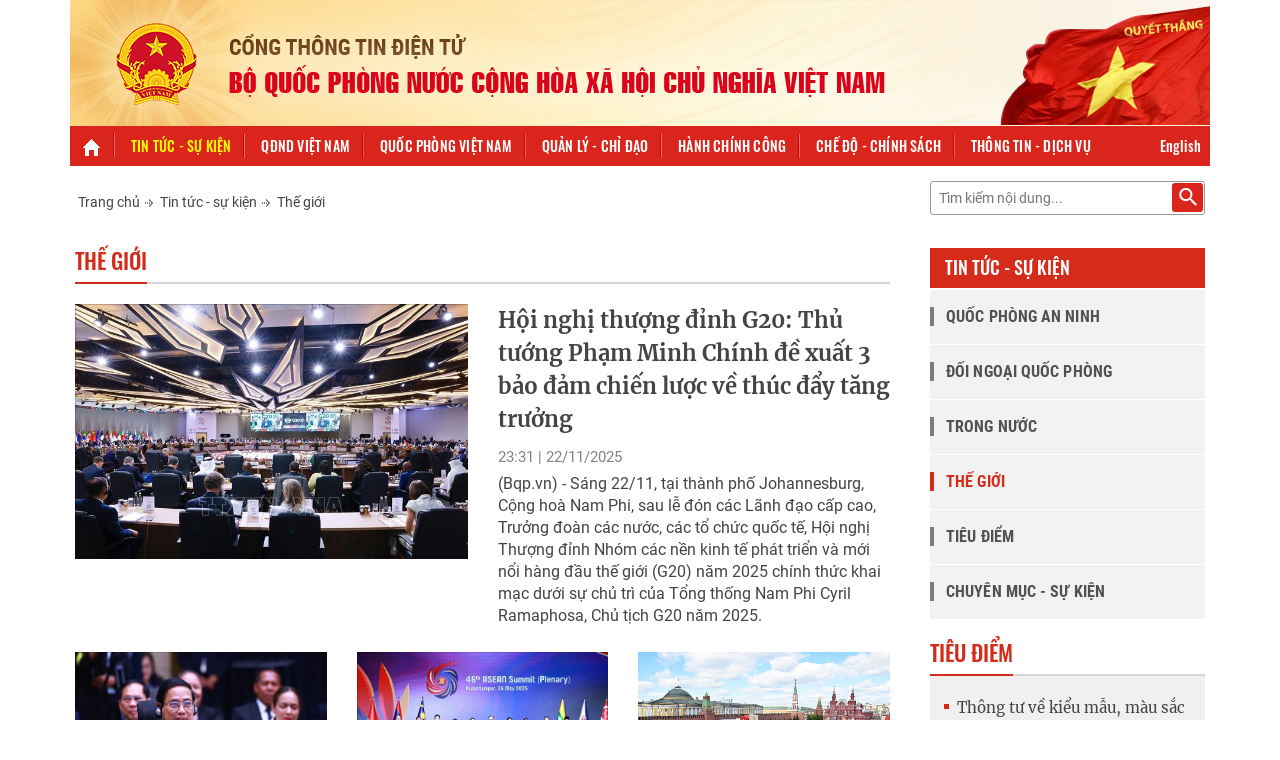

--- FILE ---
content_type: text/html; charset=UTF-8
request_url: https://bqp.vn/home/news/!ut/p/z0/04_Sj9CPykssy0xPLMnMz0vMAfIjo8zi3Rz9giycDB0NDDx9nA0CXdxDTP1cAgyDQ8z0vfSj0nPykyBKM7MKC6Mc9aOS8_NKUitK9CNy81NUDYoTdYG0bnFmSSqYU1JSnA1l6Jak6xdkR0UCAHJispM!/
body_size: 20081
content:
<!DOCTYPE html>
<html lang="en" >
<head>
<meta charset="UTF-8">
<meta name="viewport" content="width=device-width, initial-scale=1, maximum-scale=1, minimum-scale=1">
<meta http-equiv="X-UA-Compatible" content="IE=Edge">
<meta name="DC.Title" content="">
<meta name="DC.Creator" content="">
<meta name="DC.Date" content="">
<meta name="DC.Publisher" content="">
<meta name="DC.Description" content="">
<meta name="DC.Identifier" content="">
<!-- rel=dynamic-content indicates an element that is replaced with the contents produced by the specified href. 
	 dyn-cs:* URIs are resolved using the values within the 'wp_dynamicContentSpots_85' theme module. -->
<link rel="stylesheet" href="/contenthandler/!ut/p/digest!SFpi33s6cBzZRnXKFRxIVg/sp/mashup:ra:collection?soffset=0&amp;eoffset=17&amp;themeID=ZJ_FANR8B1A0GNU20QT4GU47A3000&amp;locale=en&amp;mime-type=text%2Fcss&amp;lm=1611155841000&amp;entry=wp_toolbar_common__0.0%3Ahead_css&amp;entry=wp_status_bar__0.0%3Ahead_css&amp;entry=wp_liveobject_framework__0.0%3Ahead_css&amp;entry=wp_dialog_css__0.0%3Ahead_css&amp;entry=wp_portlet_css__0.0%3Ahead_css&amp;entry=wp_toolbar_projectmenu__0.0%3Ahead_css&amp;entry=wp_toolbar_common_actionbar__0.0%3Ahead_css&amp;entry=wp_toolbar_sitepreview__0.0%3Ahead_css&amp;entry=wp_toolbar_logo__0.0%3Ahead_css&amp;entry=wp_simple_contextmenu_css__0.0%3Ahead_css&amp;entry=wp_toolbar_actionbar__0.0%3Ahead_css&amp;entry=wp_theme_portal_edit_85__0.0%3Ahead_css&amp;entry=wp_ic4_wai_resources__0.0%3Ahead_css&amp;entry=wp_theme_portal_85__0.0%3Ahead_css&amp;entry=wp_toolbar_moremenu__0.0%3Ahead_css&amp;entry=wp_oob_sample_styles__0.0%3Ahead_css" type="text/css"/><link rel="alternate" id="head_css_deferred" href="/contenthandler/!ut/p/digest!SFpi33s6cBzZRnXKFRxIVg/sp/mashup:ra:collection?soffset=0&amp;eoffset=6&amp;themeID=ZJ_FANR8B1A0GNU20QT4GU47A3000&amp;locale=en&amp;mime-type=text%2Fcss&amp;lm=1611155840000&amp;entry=wp_contextmenu_css__0.0%3Ahead_css&amp;entry=wp_federated_documents_picker__0.0%3Ahead_css&amp;entry=wcm_inplaceEdit__0.0%3Ahead_css&amp;entry=wp_dnd_css__0.0%3Ahead_css&amp;entry=wp_content_targeting_cam__0.0%3Ahead_css&amp;deferred=true"/><script type="text/javascript">var djConfig={"baseUrl":"/portal_dojo/v1.9/dojo/","locale":"en","isDebug":false,"debugAtAllCosts":false,"parseOnLoad":false,"afterOnLoad":false,"has":{"dojo-bidi":true},"modulePaths":{"com":"/themeModules/js/com","ibm":"/themeModules/js/ibm","pagebuilder":"/themeModules/modules/pagebuilder/js","portalclient":"/themeModules/modules/portalclient/js","asa":"/themeModules/modules/asa/js","contentmapping":"/themeModules/modules/contentmapping/js","federation":"/themeModules/modules/federation/js"}};djConfig.locale=djConfig.locale.replace(/_/g, "-").replace(/iw/, "he").toLowerCase();(function(){if (typeof(wpModules) == 'undefined') wpModules = {}; if (typeof(wpModules.state) == 'undefined') wpModules.state = {}; if (typeof(wpModules.state.page) == 'undefined') wpModules.state.page = {};wpModules.state.page._initial=[{"nsuri":"http://www.ibm.com/xmlns/prod/websphere/portal/publicparams","name":"selection","value":["Z6_FANR8B1A00ILC0QDGT5NDP1ST6"]},{"nsuri":"http://www.ibm.com/xmlns/prod/websphere/portal/publicparams","name":"labelMappings","value":["Z6_FANR8B1A00ILC0QDGT5NDP10G7","Z6_FANR8B1A00ILC0QDGT5NDP1ST6","Z6_000000000000000000000000A0","Z6_FANR8B1A00ILC0QDGT5NDP1ST6","Z6_FANR8B1A00ILC0QDGT5NDP1ST6","Z6_000000000000000000000000A0"]},{"nsuri":"http://www.ibm.com/xmlns/prod/datatype/content","name":"context","value":["mod/sa-mod-site/sa-ttsk/sa-tt-tg"]},{"nsuri":"http://www.ibm.com/xmlns/prod/websphere/portal/publicparams","name":"expansions","value":["Z6_000000000000000000000000A0","Z6_FANR8B1A00ILC0QDGT5NDP10G7"]}];wpModules.state.page.selectionPath=['Z6_000000000000000000000000A0','Z6_FANR8B1A00ILC0QDGT5NDP10G7','Z6_FANR8B1A00ILC0QDGT5NDP1ST6'];wpModules.state.page.supportsEditMode=true;wpModules.state.page.supportsToolbar=true;wpModules.state.page.path='';wpModules.state.page.protectedPath='/myportal';wpModules.state.page.publicPath='';})();</script><script type="text/javascript" src="/contenthandler/!ut/p/digest!SFpi33s6cBzZRnXKFRxIVg/mashup/ra:collection?themeID=ZJ_FANR8B1A0GNU20QT4GU47A3000&amp;locale=en&amp;mime-type=text%2Fjavascript&amp;lm=1611155843000&amp;entry=dojo_19__0.0%3Ahead_js&amp;entry=wp_client_main__0.0%3Ahead_js&amp;entry=wp_client_ext__0.0%3Ahead_js&amp;entry=wp_client_logging__0.0%3Ahead_js&amp;entry=wp_client_tracing__0.0%3Ahead_js&amp;entry=wp_modules__0.0%3Ahead_js&amp;entry=wp_state_page__0.0%3Ahead_js&amp;entry=wp_photon_dom__0.0%3Ahead_js&amp;entry=wp_dialog_util__0.0%3Ahead_js&amp;entry=wp_toolbar_common__0.0%3Ahead_js&amp;entry=wp_analytics_aggregator__0.0%3Ahead_js&amp;entry=wp_a11y__0.0%3Ahead_js&amp;entry=wp_dialog_draggable__0.0%3Ahead_js&amp;entry=wp_dialog_main__0.0%3Ahead_js&amp;entry=wp_theme_utils__0.0%3Ahead_js&amp;entry=wp_toolbar_viewframe_validator__0.0%3Ahead_js&amp;entry=wp_theme_portal_85__0.0%3Ahead_js"></script><link rel="alternate" id="head_js_deferred" href="/contenthandler/!ut/p/digest!3JKaotSk_gMd0aUfF0xN-w/mashup/ra:collection?themeID=ZJ_FANR8B1A0GNU20QT4GU47A3000&amp;locale=en&amp;mime-type=text%2Fjavascript&amp;lm=1536738542000&amp;entry=dojo_app_19__0.0%3Ahead_js&amp;entry=dojo_dom_19__0.0%3Ahead_js&amp;entry=dojo_dnd_basic_19__0.0%3Ahead_js&amp;entry=dojo_fx_19__0.0%3Ahead_js&amp;entry=dojo_data_19__0.0%3Ahead_js&amp;entry=dojo_dnd_ext_19__0.0%3Ahead_js&amp;entry=dojo_selector_lite_19__0.0%3Ahead_js&amp;entry=dijit_19__0.0%3Ahead_js&amp;entry=dijit_layout_basic_19__0.0%3Ahead_js&amp;entry=dojox_layout_basic_19__0.0%3Ahead_js&amp;entry=dijit_menu_19__0.0%3Ahead_js&amp;entry=dojo_fmt_19__0.0%3Ahead_js&amp;entry=dijit_form_19__0.0%3Ahead_js&amp;entry=wp_client_selector__0.0%3Ahead_js&amp;entry=dijit_tree_19__0.0%3Ahead_js&amp;entry=dijit_layout_ext_19__0.0%3Ahead_js&amp;entry=wp_dnd_namespace__0.0%3Ahead_js&amp;entry=wp_dnd_source__0.0%3Ahead_js&amp;entry=wp_dnd_util__0.0%3Ahead_js&amp;entry=wp_contextmenu_js__0.0%3Ahead_js&amp;entry=wcm_inplaceEdit__0.0%3Ahead_js&amp;entry=wp_client_dnd__0.0%3Ahead_js&amp;entry=wp_dnd_target__0.0%3Ahead_js&amp;deferred=true"/><link id="nwCLA3fL1OE" rel="alternate" href="http://bqp.vn/home/news/!ut/p/z0/04_Sj9CPykssy0xPLMnMz0vMAfIjo8zi3Rz9giycDB0NDDx9nA0CXdxDTP1cAgyDQ8z0vfSj0nPykyBKM7MKC6Mc9aOS8_NKUitK9CNy81NUDYoTdYG0bnFmSSqYU1JSnA1l6Jak6xdkR0UCAHJispM!/"><script type="text/javascript">(function() {
	var element = document.getElementById("nwCLA3fL1OE");
	if (element) {
		wpModules.theme.WindowUtils.baseURL.resolve(element.href);
	}
}());</script><style id="layout-wstate-styles"></style><base href="http://bqp.vn/home/news/!ut/p/z0/04_Sj9CPykssy0xPLMnMz0vMAfIjo8zi3Rz9giycDB0NDDx9nA0CXdxDTP1cAgyDQ8z0vfSj0nPykyBKM7MKC6Mc9aOS8_NKUitK9CNy81NUDYoTdYG0bnFmSSqYU1JSnA1l6Jak6xdkR0UCAHJispM!/">
<title>Tin tức - sự kiện</title>


<link id="com.ibm.lotus.NavStateUrl" rel="alternate" href="/home/news/!ut/p/z0/04_Sj9CPykssy0xPLMnMz0vMAfIjo8zi3Rz9giycDB0NDDx9nA0CXdxDTP1cAgyDQ8z0vfSj0nPykyBKM7MKC6Mc9aOS8_NKUitK9CNy81NUDYoTdYG0bnFmSSqYU1JSnA1l6Jak6xdkR0UCAHJispM!/" />


<link href="/contenthandler/!ut/p/digest!XzWpHd4WWNGJyUWtkUvndg/dav/fs-type1/themes/ibm.portal.85Theme.mod/images/favicon.ico" rel="shortcut icon" type="image/x-icon" />
<!-- rendering is delegated to the specified href for each locale --><!--START LOCALE LINKS-->


<!-- Bootstrap -->
<link rel="stylesheet" href="/contenthandler/dav/themelist/ibm.portal.85Theme.mod/template/css/bootstrap.min.css">
<!--<link type="text/css" href="https://cdnjs.cloudflare.com/ajax/libs/twitter-bootstrap/3.3.7/css/bootstrap.min.css" rel="stylesheet">-->
<link rel="stylesheet" href="/contenthandler/dav/themelist/ibm.portal.85Theme.mod/template/css/fonts.css">
<link rel="stylesheet" href="/contenthandler/dav/themelist/ibm.portal.85Theme.mod/template/css/font-awesome.css">
<link rel="stylesheet" href="/contenthandler/dav/themelist/ibm.portal.85Theme.mod/template/css/jquery.simplyscroll.css" media="all">
<link rel="stylesheet" href="/contenthandler/dav/themelist/ibm.portal.85Theme.mod/template/css/owl.carousel.min.css">
<link rel="stylesheet" href="/contenthandler/dav/themelist/ibm.portal.85Theme.mod/template/css/common.css">
<link rel="stylesheet" href="/contenthandler/dav/themelist/ibm.portal.85Theme.mod/template/css/default.css">
<link rel="stylesheet" href="/contenthandler/dav/themelist/ibm.portal.85Theme.mod/template/css/responsive.css">
<link rel="stylesheet" href="/contenthandler/dav/themelist/ibm.portal.85Theme.mod/template/css/animate.css">
<link rel="stylesheet" href="/contenthandler/dav/themelist/ibm.portal.85Theme.mod/template/css/jquery.mmenu.all.css">
<link rel="stylesheet" href="/contenthandler/dav/themelist/ibm.portal.85Theme.mod/template/css/styles-mmmenu.css">
<link rel="stylesheet" href="/contenthandler/dav/themelist/ibm.portal.85Theme.mod/template/css/custom.css">
<link rel="stylesheet" href="/contenthandler/dav/themelist/ibm.portal.85Theme.mod/template/css/fonts/css_font3.css" > 
<link rel="stylesheet" href="/contenthandler/dav/themelist/ibm.portal.85Theme.mod/template/css/fonts/css_font4.css" > 
<link rel="stylesheet" href="/contenthandler/dav/themelist/ibm.portal.85Theme.mod/template/css/fonts/css_font5.css" > 
<link rel="stylesheet" href="/contenthandler/dav/themelist/ibm.portal.85Theme.mod/template/css/fonts/css_font6.css" > 
<script type="text/javascript" src="/contenthandler/dav/themelist/ibm.portal.85Theme.mod/template/js/jquery.min.js"></script>
</head>
<body id="content" class="lotusui30dojo tundra claro locale_en">	
	
	<div class="wpthemeFrame">
		
		<header role="banner" tabindex="-1" aria-label="Main header">

			<!-- site toolbar -->
			</header>

		<div class="wpthemeMainContent" role="main" tabindex="-1" aria-label="IBM WebSphere Portal">
			<div class="wpthemeInner">	
				<!-- asa markup contributions for pages -->	
				

<div class="asa.page" id="asa.page" style="display:none;">
	<span class="asa.page.id">Z6_FANR8B1A00ILC0QDGT5NDP1ST6</span>

	

</div>

<div class="wpthemeClear"></div>
				
<div class="wpthemeInner">
	<div id="wpthemeStatusBarContainer" class="wpthemeStatusBarContainer">

		
		<noscript>
			<div class="wpthemeMessage" role="alert" wairole="alert">
				<img class="wpthemeMsgIcon wpthemeMsgIconError" src="[data-uri]" alt="Error" />
				<span class="wpthemeAltText">Error:</span>
				<div class="wpthemeMessageBody">Javascript is disabled in this browser. This page requires Javascript. Modify your browser's settings to allow Javascript to execute. See your browser's documentation for specific instructions.</div>
			</div>
		</noscript>

	</div>
</div>
</div>		

			<!-- required - do not remove -->
			<div style="display:none" id="portletState">{}</div><div id="layoutContainers" class="wpthemeLayoutContainers wpthemeLayoutContainersHidden" >	
				<div class="wpthemeInner">					
					<div class="hiddenWidgetsDiv">
	<!-- widgets in this container are hidden in the UI by default -->
	<div class='component-container wpthemeFull ibmDndRow wpthemeCol12of12 wpthemeRow hiddenWidgetsContainer id-Z7_JO6QCVKPG4CU7TVENEKAJGOAO4' name='ibmHiddenWidgets' ></div><div style="clear:both"></div>
</div>
<!-- this layout has one main container -->
<div class="wptheme1Col">
	<div class='component-container wpthemeFull wpthemeLeft wpthemeCol ibmDndColumn wpthemeCol12of12 wpthemePrimary id-Z7_R3E33DJJAA5VGO14TI3VISKK60' name='ibmMainContainer' ><div class='component-control id-Z7_FANR8B1A00ILC0QDGT5NDP1ST5' ><span id="Z7_FANR8B1A00ILC0QDGT5NDP1ST5"></span><section class="ibmPortalControl wpthemeControl wpthemeHidden a11yRegionTarget" role="region">

	
	

	<div class="asa.portlet" id="asa.portlet.Z7_FANR8B1A00ILC0QDGT5NDP1ST5" style="display:none;">
		<span class="asa.portlet.id">Z7_FANR8B1A00ILC0QDGT5NDP1ST5</span>

		

	</div>
	
<!-- start header markup -->
	<header class="wpthemeControlHeader" role="banner" aria-label="Skin header">
		<div class="wpthemeInner">
			<h2>
				<img class="dndHandle" draggable="true" ondragstart="wpModules.dnd.util.portletDragStart(event, this, this.parentNode, 30, 0);"
				ondragend="wpModules.dnd.util.portletDragEnd(event);" 
				src="[data-uri]" alt=""/>
				<!-- lm-dynamic-title node marks location for dynamic title support -->
 				<span class="lm-dynamic-title asa.portlet.title a11yRegionLabel"><span lang="en" dir="ltr">Web Content Viewer</span></span>
			</h2>
			<a aria-haspopup="true" aria-label="Display content menu" role="button" href="javascript:;" class="wpthemeIcon wpthemeMenuFocus contextMenuInSkinIcon" style="display:none" tabindex="0">
				<span title="Display content menu"><img aria-label="Display content menu" alt="" src="[data-uri]"></span>
				<span class="wpthemeAltText">Component Action Menu</span>
				<!-- start CAM template -->
				<span class="wpthemeMenu" data-positioning-handler="horizontallyCenteredBelow">
					<div class="wpthemeMenuBorder">
						<!-- define the menu item template inside the "ul" element.  only "css-class", "description", and "title" are handled by the theme's sample javascript. -->
						<ul class="wpthemeMenuDropDown wpthemeTemplateMenu" role="menu">
							<li class="${css-class}" role="menuitem" tabindex="-1"><span
								class="wpthemeMenuText">${title}</span></li>
						</ul>
						<div class="verticalMenuPointer pointer"></div>
					</div> <!-- Template for loading -->
					<div class="wpthemeMenuLoading wpthemeTemplateLoading">${loading}</div>
					<!-- Template for submenu -->
					<div class="wpthemeAnchorSubmenu wpthemeTemplateSubmenu">
						<div class="wpthemeMenuBorder wpthemeMenuSubmenu">
							<ul id="${submenu-id}" class="wpthemeMenuDropDown"
								role="menu">
								<li role="menuitem" tabindex="-1"></li>
							</ul>
						</div>
					</div>
				</span>
				<!-- end CAM template -->
			</a>
			<a aria-haspopup="true" aria-label="Display portlet menu" role="button" href="javascript:;" class="wpthemeIcon wpthemeMenuFocus" tabindex="0"
                onclick="if (typeof wptheme != 'undefined') wptheme.contextMenu.init({ 'node': this, menuId: 'skinAction', jsonQuery: {'navID':ibmCfg.portalConfig.currentPageOID,'windowID':wptheme.getWindowIDFromSkin(this)}, params: {'alignment':'right'}});"
				onkeydown="javascript:if (typeof i$ != 'undefined' &amp;&amp; typeof wptheme != 'undefined') {if (event.keyCode ==13 || event.keyCode ==32 || event.keyCode==38 || event.keyCode ==40) {wptheme.contextMenu.init(this, 'skinAction', {'navID':ibmCfg.portalConfig.currentPageOID,'windowID':wptheme.getWindowIDFromSkin(this)}); return false;}}">
				<span title="Display portlet menu"><img aria-label="Display portlet menu" alt="" src="[data-uri]"></span>
				<span class="wpthemeAltText">Actions</span>
			</a>
		</div>
	</header>
	
	<div class="wpthemeControlBody wpthemeOverflowAuto wpthemeClear"> <!-- lm:control dynamic spot injects markup of layout control -->
	<!-- asa.overlay marks the node that the AsaOverlayWidget will be placed in -->
		<div style="position:relative; z-index: 1;">
			<div class="analytics.overlay" ></div>
		</div>
		




































    
    

    
    

    
    
    





    
    
        
        
            
                
                    
                    
                       
                        
                            <style>
.navbar-default .navbar-nav > li > a {
  font-family: 'Oswald', sans-serif;
  text-transform: uppercase;
  font-weight: 500;
  text-align: center;
  font-size: 14px;
  color: #fff;
  letter-spacing: 0.2px;
}
</style>

<!-- Begin EMC Tracking Code -->
<script type="text/javascript">
	var _govaq = window._govaq || [];
_govaq.push(['trackPageView']);
_govaq.push(['enableLinkTracking']);
(function () {
	_govaq.push(['setTrackerUrl', 'https://f-emc.ngsp.gov.vn/tracking']);
	_govaq.push(['setSiteId', '2094']);
	var d = document,
		g = d.createElement('script'),
		s = d.getElementsByTagName('script')[0];
	g.type = 'text/javascript';
	g.async = true;
	g.defer = true;
	g.src = 'https://f-emc.ngsp.gov.vn/embed/gov-tracking.min.js';
	s.parentNode.insertBefore(g, s);
})();
</script>
<!-- End EMC Tracking Code -->
<body>
<div class="bg-white container">
	<script language="javascript">
	var now = new Date();									
	var curr_date = now.getDate();
	var curr_month = now.getMonth()+1;
	var curr_year = now.getFullYear();
	var curr_hours = now.getHours();
	var curr_minutes = now.getMinutes();

	if(curr_hours<10){
	curr_hours = "0" + curr_hours;						
	}
	if(curr_minutes<10){
	curr_minutes  = "0" + curr_minutes;
	}
	var DayOfWeek;
	function fncDayOfWeek(){
		var stDate;									
		var assoc= new Array(7);
		assoc[0]="Ch&#7911; Nh&#7853;t";
		assoc[1]="Th&#7913; Hai";
		assoc[2]="Th&#7913; Ba";
		assoc[3]="Th&#7913; T&#432;";
		assoc[4]="Th&#7913; N&#259;m";
		assoc[5]="Th&#7913; S&#225;u";
		assoc[6]="Th&#7913; B&#7843;y";									
		stDate=now.getDay();
		return(assoc[stDate]);
   }      
</script>
<div id="1" class="">
	<div class="row">
	  <div class="bg-head">
		<div class="container">
		  <div class="row">
			<div class="hd-height-head hidden-on-xs"> <a class="" href="/home"> <img class="img-responsive" src="/contenthandler/dav/themelist/ibm.portal.85Theme.mod/template/img/logo.jpg"/> </a> </div>
			<div class="hd-height-head hidden-on-large hidden-on-medium hidden-on-sm"> <a class="" href="/home"> <img class="img-responsive" src="/contenthandler/dav/themelist/ibm.portal.85Theme.mod/template/img/banner600.jpg"> </a> </div>
		  </div>
		</div>
	  </div>
	</div>
	<div class="row">
		<div class="plr15-on-lg">
		  	<div class="menu-top">
				<nav id="" class="navbar navbar-default nav-mobile">
					<div class="post-relative"> 
						<div class="container-iconbar post-bt-mn-home" onclick="myFunction(this)">
						  <div class="bar1"></div>
						  <div class="bar2"></div>
						  <div class="bar3"></div>
						  <div class="bar4"></div>
						</div>
						<script>
							function myFunction(x) {x.classList.toggle("change");						  
								$('#menu').toggle()
								$('html, body').css({
									overflow: 'hidden',
									height: '100%'
								});
							}
						
						</script>  
						
						
						<div class="collapse navbar-collapse" id="defaultNavbar1">
							<ul class="nav navbar-nav navbar-bg">
							  <li class="homeIco"><a href="/"><img src="/contenthandler/dav/themelist/ibm.portal.85Theme.mod/template/img/icon-home1_deselect.png" width="" height="" alt=""/></a></li>
							  <li class="sa-ttsk"><a href="/home/news">Tin tức - sự kiện</a></li>
							  <li class="sa-qdndvn"><a href="/home/qdndvn">QĐND Việt Nam</a></li>
							  <li class="sa-qpvn"><a href="/home/qpvn">Quốc phòng Việt Nam</a></li>
							  <li class="sa-qlcddh"><a href="/home/qlcd">Quản lý - chỉ đạo</a></li>
							  <li class="sa-mod-qlcd-hcc"><a href="/home/hcc" class="">Hành chính công</a></li>
							  <li class="sa-cdcs"><a href="/home/cdcs" class="">Chế độ - chính sách </a></li>
							  <li class="sa-ttk"><a href="/home/ttdv" class="">Thông tin - dịch vụ</a></li>
							  
							</ul>
                                                        <ul class="nav navbar-nav navbar-bg navbar-right">
								<li><a href="/en" class="">English</a></li>
							</ul>
						</div>
					</div>
					<div class="bg-grey container post-relative">
   <div class="menumobile">
      <nav id="menu" style="display:none;">
         <div>
            <ul>
               <li><a title="" href="/">Trang chủ</a></li>
               <li><a title="" href="/bo-truong">Trang tin Bộ trưởng Bộ Quốc phòng</a></li>
                <li><a title="" href="/cong-thanh-phan">Trang/cổng TTĐT thành phần</a></li> 
               <li>
                  <a title="Tin tức - sự kiện" href="/home/news">Tin tức - sự kiện</a>
                  <ul>
                     <li><a class="sa-tt-qpan" href="/home/news?current=true&amp;urile=wcm:path:/mod/sa-mod-site/sa-ttsk/sa-tt-qpan">Quốc phòng an ninh</a></li>
                     <li><a class="sa-tt-dnqp" href="/home/news?current=true&amp;urile=wcm:path:/mod/sa-mod-site/sa-ttsk/sa-tt-dnqp">Đối ngoại quốc phòng</a></li>
                     <li><a class="sa-tt-tn" href="/home/news?current=true&amp;urile=wcm:path:/mod/sa-mod-site/sa-ttsk/sa-tt-tn">Trong nước</a></li>
                     <li><a class="sa-tt-tg" href="/home/news?current=true&amp;urile=wcm:path:/mod/sa-mod-site/sa-ttsk/sa-tt-tg">Thế giới</a></li>
                     <li><a class="sa-news-focus" href="/home/news/td?current=true&amp;urile=wcm:path:/mod/sa-mod-site/sa-ttsk/sa-news-focus">Tiêu điểm</a></li>
                     <li><a class="sa-tt-cmsk" href="/home/news/event?current=true&amp;urile=wcm:path:/mod/sa-mod-site/sa-ttsk/sa-tt-cmsk">Chuyên mục - sự kiện</a></li>
                  </ul>
               </li>
               <li class="">
                  <a title="Văn bản" href="/home/qdndvn" target="_self">Quân đội nhân dân Việt Nam</a>
                  <ul>
                     <li>
                        <a>Quân đội nhân dân</a>
                        <ul>
                           <li>
                              <a href="/vn/bai-viet/sa-qdndvn/sa-qdndvn-child/sa-qdndvn-gt">
                              Giới thiệu 										
                              </a>
                           </li>
                           <li>
                              <a href="/vn/vktb/sa-qdndvn/sa-qdndvn-child/sa-qdndvn-vktb">
                              Vũ khí - trang bị 										
                              </a>
                           </li>
                           <li>
                              <a>
                              Quân kỳ, quân hiệu, quân phục									
                              </a>
                              <ul>
                                 <li><a href="/vn/bai-viet/sa-qdndvn/sa-qdndvn-child/sa-qdndvn-qkqhqp/sa-qdndvn-qkqhqp-qk">Quân kỳ</a></li>
                                 <li><a href="/vn/bai-viet/sa-qdndvn/sa-qdndvn-child/sa-qdndvn-qkqhqp/sa-qdndvn-qkqhqp-qh">Quân hiệu</a></li>
                                 <li><a href="/vn/bai-viet/sa-qdndvn/sa-qdndvn-child/sa-qdndvn-qkqhqp/sa-qdndvn-qkqhqp-qp">Quân phục</a></li>
                              </ul>
                           </li>
                           <li>
                              <a>
                              Tướng lĩnh QĐND Việt Nam 										
                              </a>
                              <ul>
                                 <li><a href="/home/intro/intro?current=true&amp;urile=wcm:path:/Mod/sa-mod-site/sa-qdndvn/sa-qdndvn-child/sa-qdndvn-tlqdndvn/sa-qdndvn-tlqdndvn-daituong">Đại tướng</a></li>
                                 <li><a href="/vn/danh-sach/sa-qdndvn/sa-qdndvn-child/sa-qdndvn-tlqdndvn/sa-qdndvn-tlqdndvn-thuongtuong">Thượng tướng</a></li>
                                 <li><a href="/vn/danh-sach/sa-qdndvn/sa-qdndvn-child/sa-qdndvn-tlqdndvn/sa-qdndvn-tlqdndvn-trungtuong">Trung tướng</a></li>
                                 <li><a href="/vn/bai-viet/sa-qdndvn/sa-qdndvn-child/sa-qdndvn-tlqdndvn/sa-qdndvn-tlqdndvn-thieutuong">Thiếu tướng</a></li>
                              </ul>
                           </li>
                           <li>
                              <a>
                              Anh hùng LLVT nhân dân 										
                              </a>
                              <ul>
                                 <li><a href="/vn/danh-sach-cm/sa-qdndvn/sa-qdndvn-child/sa-qdndvn-ahllvtnd/sa-qdndvn-ahllvtnd-tt">Tập thể</a></li>
                                 <li><a href="/vn/danh-sach/sa-qdndvn/sa-qdndvn-child/sa-qdndvn-ahllvtnd/sa-qdndvn-ahllvtnd-cn">Cá nhân</a></li>
                                 <li><a href="/vn/danh-sach/sa-qdndvn/sa-qdndvn-child/sa-qdndvn-ahllvtnd/sa-qdndvn-ahllvtnd-tulieu">Tư liệu</a></li>
                              </ul>
                           </li>
                        </ul>
                     </li>
                     <li>
                        <a>
                        Dân quân tự vệ
                        </a>
                        <ul>
                           <li>
                              <a  href="/vn/bai-viet/sa-qdndvn/sa-qdndvn-dqtv/sa-qdndvn-dqtv-gt">
                              Giới thiệu 										
                              </a>
                           </li>
                           <li>
                              <a  href="/vn/danh-sach/sa-qdndvn/sa-qdndvn-dqtv/sa-qdndvn-dqtv-tthd">
                              Hoạt động dân quân tự vệ 										
                              </a>
                           </li>
                           <li>
                              <a  href="/vn/danh-sach/sa-qdndvn/sa-qdndvn-dqtv/sa-qdndvn-dqtv-dqtv">
                              DQTV các dân tộc Việt Nam 										
                              </a>
                           </li>
                        </ul>
                     </li>
                     <li>
                        <a>
                        Lịch sử - truyền thống
                        </a>
                        <ul>
                           <li>
                              <a  href="/vn/danh-sach/sa-qdndvn/sa-qdndvn-lstt/sa-qdndvn-lstt-qctk">
                              LLVT qua các thời kỳ 										
                              </a>
                           </li>
                           <li>
                              <a  href="/vn/danh-sach/sa-qdndvn/sa-qdndvn-lstt/sa-qdndvn-lstt-ctcqs">
                              Các tổ chức quân sự 										
                              </a>
                           </li>
                           <li>
                              <a  href="/vn/danh-sach/sa-qdndvn/sa-qdndvn-lstt/sa-qdndvn-lstt-cdtd">
                              Chiến dịch, trận đánh 										
                              </a>
                           </li>
                           <li>
                              <a  href="/home/intro/intro?current=true&amp;urile=wcm:path:/Mod/sa-mod-site/sa-qdndvn/sa-qdndvn-lstt/sa-qdndvn-dnqsvn">
                              Danh nhân quân sự Việt Nam 										
                              </a>
                           </li>
                           <li>
                              <a  href="/vn/danh-sach/sa-qdndvn/sa-qdndvn-lstt/sa-qdndvn-lstt-hk">
                              Hồi ký 										
                              </a>
                           </li>
                           <li>
                              <a  href="/vn/danh-sach/sa-qdndvn/sa-qdndvn-lstt/sa-qdndvn-lstt-tk">
                              Tổng kết 										
                              </a>
                           </li>
                           <li>
                              <a  href="/vn/danh-sach/sa-ttk/sa-ttdv-vhtt/sa-ttk-vhtt-vh-tcvh/sa-ttk-vhtt-vh-tcvh-baotang">
                              Hệ thống bảo tàng 										
                              </a>
                           </li>
                        </ul>
                     </li>
                  </ul>
               </li>
               <li class="">
                  <a title="Văn bản" href="/home/qpvn" target="_self">Quốc phòng Việt Nam</a>
                  <ul>
                     <li>
                        <a href="/vn/bai-viet/sa-qpvn/sa-qpvn-qutw" >
                        Quân ủy Trung ương
                        </a>									
                     </li>
                     <li>
                        <a>
                        Bộ Quốc phòng
                        </a>
                        <ul>
                           <li>
                              <a href="/vn/bai-viet/sa-qpvn/sa-qpvn-bqp-root/sa-qpvn-gt" aria-expanded="true">
                              Giới thiệu 										
                              </a>
                           </li>
                           <li>
                              <a>
                              Lãnh đạo 										
                              </a>
                              <ul>
                                 <li><a href="/vn/bai-viet/sa-qpvn/sa-qpvn-bqp-root/sa-qpvn-bqp-child-dsldbqp/sa-qpvn-bqp-ldhn">Lãnh đạo hiện nay</a></li>
                                 <li><a href="/home/intro/bt?current=true&urile=wcm:path:/Mod/sa-mod-site/sa-qpvn/sa-qpvn-bqp-root/sa-qpvn-bqp-child-dsldbqp/sa-qpvn-bqp-child-btqctk">Bộ trưởng qua các thời kỳ</a></li>
                              </ul>
                           </li>
                           <li>
                              <a  href="/vn/bai-viet/sa-qpvn/sa-qpvn-bqp-root/sa-qpvn-bqp-child-bttm">
                              Bộ Tổng Tham mưu 										
                              </a>
                           </li>
                           <li>
                              <a href="/vn/bai-viet/sa-qpvn/sa-qpvn-bqp-root/sa-qpvn-bqp-child-tcct">
                              Tổng cục Chính trị 										
                              </a>
                           </li>
                           <li>
                              <a  href="/vn/danh-sach/sa-qpvn/sa-qpvn-bqp-root/sa-qpvn-bqp-child-ctcctt">
                              Tổng cục, Cục trực thuộc 										
                              </a>
                           </li>
                           <li>
                              <a  href="/vn/danh-sach-cm/sa-qpvn/sa-qpvn-bqp-root/sa-qpvn-bqp-child-qk">
                              Quân khu 										
                              </a>
                           </li>
                           <li>
                              <a  href="/vn/danh-sach-cm/sa-qpvn/sa-qpvn-bqp-root/sa-qpvn-bqp-child-qd">
                              Quân đoàn 										
                              </a>
                           </li>
                           <li>
                              <a  href="/vn/danh-sach-cm/sa-qpvn/sa-qpvn-bqp-root/sa-qpvn-bqp-child-qcbdbp">
                              Quân chủng, BĐ Biên phòng 										
                              </a>
                           </li>
                           <li>
                              <a  href="/vn/danh-sach-cm/sa-qpvn/sa-qpvn-bqp-root/sa-qpvn-bqp-child-bc">
                              Binh chủng 										
                              </a>
                           </li>
                           <li>
                              <a href="/vn/bai-viet/sa-qpvn/sa-qpvn-bqp-root/sa-qpvn-bqp-child-btll">
                              BTLBV Lăng CT Hồ Chí Minh 										
                              </a>
                           </li>
                           <li>
                              <a  href="/vn/bai-viet/sa-qpvn/sa-qpvn-bqp-root/sa-qpvn-bqp-child-hvntcy">
                              Học viện, nhà trường 										
                              </a>
                           </li>
                           <li>
                              <a  href="/vn/bai-viet/sa-qpvn/sa-qpvn-bqp-root/sa-qpvn-bqp-child-cvnccy">
                              Viện nghiên cứu 										
                              </a>
                           </li>
                           <li>
                              <a  href="/vn/bai-viet/sa-qpvn/sa-qpvn-bqp-root/sa-qpvn-bqp-child-kktqp">
                              Kinh tế quốc phòng 										
                              </a>
                           </li>
                        </ul>
                     </li>
                     <li>
                        <a>
                        Chính sách quốc phòng
                        </a>	
                        <ul>
                           <li>
                              <a  href="/vn/bai-viet/sa-qpvn/sa_qpvn_csqp/sa-qpvn-csqp-csqpvn">
                              Chủ trương - chính sách 										
                              </a>
                           </li>
                           <li>
                              <a  href="/vn/danh-sach/sa-qpvn/sa_qpvn_csqp/sa_qpvn_stqp">
                              Sách trắng quốc phòng 										
                              </a>
                           </li>
                           <li>
                              <a  href="/vn/danh-sach/sa-qpvn/sa_qpvn_csqp/sa-qpvn-csqp-tlvkbv">
                              Tư liệu 										
                              </a>
                           </li>
                        </ul>
                     </li>
                     <li>
                        <a>
                        Đối ngoại quốc phòng
                        </a>
                        <ul>
                           <li>
                              <a  href="/vn/bai-viet/sa-qpvn/sa_qpvn_dnqp/sa-qpvn-dnqp-ctcs">
                              Chủ trương - chính sách 										
                              </a>
                           </li>
                           <li>
                              <a  href="/vn/danh-sach/sa-qpvn/sa_qpvn_dnqp/sa-qpvn-dnqp-dnvhtqp">
                              Hoạt động đối ngoại và hợp tác 										
                              </a>
                           </li>
                           <li>
                              <a  href="/vn/bai-viet/sa-qpvn/sa_qpvn_dnqp/sa-qpvn-dnqp-tvqp">
                              Tuỳ viên quốc phòng 										
                              </a>
                           </li>
                           <li>
                              <a  href="/vn/danh-sach-bai-viet/sa-qpvn/sa_qpvn_dnqp/sa-qpvn-dnqp-tlbv">
                              Tư liệu 										
                              </a>
                           </li>
                        </ul>
                     </li>
                  </ul>
               </li>
               <li class="">
                  <a title="Văn bản" href="/home/qlcd" target="_self">Quản lý - chỉ đạo</a>
                  <ul>
                     <li>	
                        <a href="/vn/danh-sach/sa-qlcddh/sa-qlcddh-cddh" >
                        Văn bản, ý kiến
                        </a>				
                     </li>
                     <li>
                        <a href="/vn/danh-sach/sa-qlcddh/sa-qlcddh-thpnbc" >
                        Phát ngôn báo chí
                        </a>
                     </li>
                     <li>
                        <a>
                        Bộ với công dân
                        </a>
                        <ul>
                           <li>
                              <a href="/vn/bai-viet/sa-qlcddh/voi-cong-dan/lich-tiep-cong-dan">
                              Lịch tiếp công dân 										
                              </a>
                           </li>
                           <li>
                              <a href="/vn/danh-sach-bai-viet/sa-qlcddh/voi-cong-dan/tra-loi-cu-tri">
                              Trả lời cử tri 										
                              </a>
                           </li>
                           <li>
                              <a  href="/vn/danh-sach-bai-viet/sa-qlcddh/voi-cong-dan/tra-loi-cong-dan">
                              Trả lời công dân 										
                              </a>
                           </li>
                           <li>
                              <a  href="/vn/danh-sach-bai-viet/sa-qlcddh/voi-cong-dan/tra-loi-to-chuc-doanh-nghiep">
                              Trả lời tổ chức, doanh nghiệp 										
                              </a>
                           </li>
                           <li>
                              <a href="/vn/danh-sach-bai-viet/sa-qlcddh/voi-cong-dan/tiep-xuc-cu-tri">
                              Tiếp xúc cử tri 										
                              </a>
                           </li>
                        </ul>
                     </li>
                     <li>
                        <a>
                        Pháp luật Quân sự - Quốc phòng
                        </a>
                        <ul>
                           <li>
                              <a  href="/vn/danh-sach-bai-viet/sa-qlcddh/sa-qlcddh-vbpl/sa-qlcddh-vbpl-tt">
                              Tin hoạt động 										
                              </a>
                           </li>
                           <li>
                              <a href="/home/vbpl">
                              Văn bản pháp luật 										
                              </a>
                           </li>
                           <li>
                              <a  href="/vn/danh-sach-bai-viet/sa-qlcddh/sa-qlcddh-vbpl/sa-qlcddh-vbpl-dtvb">
                              Lấy ý kiến dự thảo Văn bản pháp luật 										
                              </a>
                           </li>
                           <li>
                              <a href="/vn/danh-sach-bai-viet/sa-qlcddh/sa-qlcddh-vbpl/sa-qlcddh-vbpl-hdcd">
                              Hướng dẫn, chỉ đạo, trao đổi 										
                              </a>
                           </li>
                           <li>
                              <a  href="/vn/danh-sach/sa-qlcddh/sa-qlcddh-vbpl/sa-qlcddh-vbpl-gtvb">
                              Giới thiệu văn bản pháp luật 										
                              </a>
                           </li>
                           <li>
                              <a  href="/vn/danh-sach-bai-viet/sa-qlcddh/sa-qlcddh-vbpl/sa-qlcddh-vbpl-pbgdpl">
                              Hội đồng phối hợp PB,GD PL 										
                              </a>
                           </li>
                        </ul>
                     </li>
                     <li>
                        <a>
                        Trao đổi trực tuyến
                        </a>
                     </li>
                  </ul>
               </li>
               <li>
                  <a href="/home/hcc" title="" target="_self">Hành chính công</a>
                  <ul>
                     <li>
                        <a href="/vn/danh-sach/sa-mod-qlcd-hcc/cbtthc" >
                        Công bố Thủ tục hành chính
                        </a>
                     </li>
                     <li>
                        <a href="/vn/danh-sach/sa-mod-qlcd-hcc/sa-qlnnvqp-cchc">
                        Cải cách hành chính
                        </a>
                     </li>
                     <li>
                        <a href="/vn/bai-viet/sa-mod-qlcd-hcc/sa-qlnnvqp-gydvhcc">
                        Tiếp nhận phản ánh, kiến nghị về quy định hành chính
                        </a>
                     </li>
                     <li>
                        <a href="https://dichvucong.mod.gov.vn/web/bo-quoc-phong/thu-tuc-hanh-chinh#/thu-tuc-hanh-chinh?page=1&amp;agency=000.00.00.G11&amp;renew=31" >
                        Thủ tục hành chính
                        </a>
                     </li>
                     <li>
                        <a>
                        VBPL quy định Thủ tục hành chính
                        </a>
                     </li>
                     <li>
                        <a href="https://dichvucong.mod.gov.vn" >
                        Dịch vụ công trực tuyến
                        </a>
                     </li>
                  </ul>
               </li>
               <li>
                  <a href="/home/cdcs">Chế độ - chính sách</a>
                  <ul>
                     <li>
                        <a href="/home/intro/listnews?current=true&urile=wcm:path:/Mod/sa-mod-site/sa-cdcs/sa-cdcs-tt">
                        Tin tức
                        </a>
                     </li>
                     <li>
                        <a>
                        Tìm liệt sĩ
                        </a>
                        <ul>
                           <li>
                              <a href="/home/intro/list?current=true&amp;urile=wcm:path:/Mod/sa-mod-site/sa-cdcs/sa-ttk-tls/sa-cndk-tls-ntdd">
                              Nhắn tìm đồng đội 										
                              </a>
                           </li>
                           <li>
                              <a href="/vn/danh-sach/sa-cdcs/sa-ttk-tls/sa-cndk-tls-ttmls">
                              Thông tin về mộ liệt sĩ 										
                              </a>
                           </li>
                           <li>
                              <a href="/home/intro/list?current=true&amp;urile=wcm:path:/Mod/sa-mod-site/sa-cdcs/sa-ttk-tls/sa-cndk-tls-ttgd">
                              Thông tin giám định 										
                              </a>
                           </li>
                           <li>
                              <a  href="/home/intro/list?current=true&amp;urile=wcm:path:/Mod/sa-mod-site/sa-cdcs/sa-ttk-tls/sa-ttk-ctch-hhtgdlsvn-tttg">
                              Thông tin trợ giúp 										
                              </a>
                           </li>
                        </ul>
                     </li>
                     <li>
                        <a href="/home/intro/list?current=true&urile=wcm:path:/Mod/sa-mod-site/sa-cdcs/sa-ttdv-bmvnah">
                        Bà mẹ Việt Nam anh hùng
                        </a>
                     </li>
                     <li>
                        <a href="/home/cdcs/vb" data-parent="#accordion" aria-expanded="true">
                        Văn bản - hướng dẫn
                        </a>
                     </li>
                     <li>
                        <a  href="/vn/danh-sach/sa-cdcs/sa-cdcs-tttg" data-parent="#accordion">
                        Thông tin trợ giúp
                        </a>
                     </li>
                  </ul>
               </li>
               <li>
                  <a href="/home/ttdv" title="" target="_self">Thông tin - dịch vụ</a>
                  <ul>
                     <li>
                        <a>
                        Các tổ chức, hội
                        </a>
                        <ul>
                           <li>
                              <a href="/vn/danh-sach-bai-viet/sa-ttk/sa-ttdv-tochuchoi/sa-ttdv-tochuchoi-tt">
                              Tin tức 										
                              </a>
                           </li>
                           <li>
                              <a href="/vn/danh-sach/sa-ttk/sa-ttdv-tochuchoi/sa-ttk-ctch-hccbvn">
                              Hội Cựu chiến binh Việt Nam 										
                              </a>
                           </li>
                           <li>
                              <a>
                              Hội Nạn nhân chất độc da cam/điôxin Việt Nam 										
                              </a>
							  <ul>											
									<li><a href="/home/intro?current=true&amp;urile=wcm:path:/Mod/sa-mod-site/sa-ttk/sa-ttdv-tochuchoi/sa-ttk-ctch-hnncddc/sa-ttk-ctch-hnncddc-gt">Giới thiệu</a></li>									
									<li><a href="/home/intro/list?current=true&amp;urile=wcm:path:/Mod/sa-mod-site/sa-ttk/sa-ttdv-tochuchoi/sa-ttk-ctch-hnncddc/sa-ttk-ctch-hnncddc-tc">Tổ chức</a></li>									
									<li><a href="/home/intro/list?current=true&amp;urile=wcm:path:/Mod/sa-mod-site/sa-ttk/sa-ttdv-tochuchoi/sa-ttk-ctch-hnncddc/sa-ttk-ctch-hnncddc-tl">Tư liệu</a></li>									
									<li><a href="/home/intro/list?current=true&amp;urile=wcm:path:/Mod/sa-mod-site/sa-ttk/sa-ttdv-tochuchoi/sa-ttk-ctch-hnncddc/sa-ttk-ctch-hnncddc-vbhd">Thông tin trợ giúp</a></li>						
								</ul>
                           </li>
                           <li>
                              <a href="#toggleLv3_sa-ttk-ctch-hhtgdlsvn" data-toggle="collapse">
                              Hội Hỗ trợ gia đình liệt sĩ Việt Nam 										
                              </a>
								<ul>									
									<li><a href="/home/intro?current=true&amp;urile=wcm:path:/Mod/sa-mod-site/sa-ttk/sa-ttdv-tochuchoi/sa-ttk-ctch-hhtgdlsvn/sa-ttk-ctch-hhtgdlsvn-gt">Giới thiệu</a></li>								
									<li><a href="/home/intro?current=true&amp;urile=wcm:path:/Mod/sa-mod-site/sa-ttk/sa-ttdv-tochuchoi/sa-ttk-ctch-hhtgdlsvn/sa-ttk-ctch-hhtgdlsvn-tc">Tổ chức</a></li>						
								</ul>
                           </li>
                        </ul>
                     </li>
                     <li>
                        <a data-toggle="collapse" href="#toggleLv1_sa-ttdv-hldt" data-parent="#accordion">
                        Huấn luyện - đào tạo
                        </a>
                        <ul>
                           <li>
                              <a href="/vn/danh-sach-bai-viet/sa-ttk/sa-ttdv-hldt/sa-ttdv-hldt-hdhldt">
                              Hoạt động huấn luyện - đào tạo 										
                              </a>
                           </li>
                           <li>
                              <a href="/vn/bai-viet/sa-ttk/sa-ttdv-hldt/sa-ttdv-hldt-ntqd">
                              Nhà trường quân đội 										
                              </a>
                           </li>
                           <li>
                              <a href="#toggleLv3_sa-ttk-hldt-gdqp" data-toggle="collapse">
                              Giáo dục quốc phòng 										
                              </a>
							  <ul>										
								<li><a href="/home/intro/list?current=true&amp;urile=wcm:path:/Mod/sa-mod-site/sa-ttk/sa-ttdv-hldt/sa-ttk-hldt-gdqp/sa-ttk-hldt-gdqp-bdktqp">Bồi dưỡng kiến thức QP-AN</a></li>								
								<li><a href="/home/intro/list?current=true&amp;urile=wcm:path:/Mod/sa-mod-site/sa-ttk/sa-ttdv-hldt/sa-ttk-hldt-gdqp/sa-ttk-hldt-gdqp-ttgdqp">Trung tâm GD QP-AN</a></li>					
							  </ul>
                           </li>
                           <li>
                              <a href="dienthi.bqp.vn" data-toggle="collapse">
                              Điểm tuyển sinh Quân đội 										
                              </a>
                           </li>
                        </ul>
                     </li>
                     <li>
                        <a>
                        Kiến thức quốc phòng
                        </a>
                        <ul>
                           <li>
                              <a href="/vn/danh-sach/sa-ttk/sa-ttdv-kienthucqp/sa-ttk-ktqp-htqsvn">
                              Học thuyết quân sự 										
                              </a>
                           </li>
                           <li>
                              <a href="/vn/danh-sach/sa-ttk/sa-ttdv-kienthucqp/sa-ttk-ktqp-ttqs">
                              Tư tưởng quân sự 										
                              </a>
                           </li>
                           <li>
                              <a href="#toggleLv3_sa-ttk-ktqp-ntqs" data-toggle="collapse">
                              Nghệ thuật quân sự 										
                              </a>
							  <ul>
								<li><a href="/home/intro/list?current=true&amp;urile=wcm:path:/Mod/sa-mod-site/sa-ttk/sa-ttdv-kienthucqp/sa-ttk-ktqp-ntqs/sa-ttk-ktqp-ntqs-tg">Thế giới</a></li>								
								<li><a href="/home/intro/list?current=true&amp;urile=wcm:path:/Mod/sa-mod-site/sa-ttk/sa-ttdv-kienthucqp/sa-ttk-ktqp-ntqs/sa-ttk-ktqp-ntqs-vn">Việt Nam</a></li>
							  </ul>
                           </li>
                           <li>
                              <a href="/vn/danh-sach/sa-ttk/sa-ttdv-kienthucqp/sa-qdndvn-lstt-cnqs">
                              Công nghệ quân sự 										
                              </a>
                           </li>
                           <li>
                              <a href="#toggleLv3_sa-ttdv-kienthucqp-vktb" data-toggle="collapse">
                              Vũ khí - trang bị 										
                              </a>
							  <ul>
								<li><a href="/home/intro/list/intro/list?current=true&amp;urile=wcm:path:/Mod/sa-mod-site/sa-ttk/sa-ttdv-kienthucqp/sa-ttdv-kienthucqp-vktb/sa-qdndvn-lstt-vktb-tt">Tin tức</a></li>								
								<li><a href="/home/intro/list/intro/list?current=true&amp;urile=wcm:path:/Mod/sa-mod-site/sa-ttk/sa-ttdv-kienthucqp/sa-ttdv-kienthucqp-vktb/sa-qdndvn-lstt-vktb-lspt">Lịch sử phát triển</a></li>						
							  </ul>
                           </li>
                        </ul>
                     </li>
                     <li>
                        <a  data-toggle="collapse" href="#toggleLv1_sa-ttdv-bvmt" data-parent="#accordion">
                        Bảo vệ môi trường
                        </a>
                        <ul>
                           <li>
                              <a href="/vn/danh-sach-bai-viet/sa-ttk/sa-ttdv-bvmt/sa-ttdv-bvmt-hdbvmt">
                              Hoạt động bảo vệ môi trường 										
                              </a>
                           </li>
                           <li>
                              <a href="/vn/bai-viet/sa-ttk/sa-ttdv-bvmt/sa-ttdv-bvmt-kphqbmsct">
                              Khắc phục hậu quả bom, mìn sau chiến tranh 										
                              </a>
                           </li>
                           <li>
                              <a href="/vn/danh-sach/sa-ttk/sa-ttdv-bvmt/sa-ttdv-bvmt-xlcdtlsct">
                              Xử lý chất độc tồn lưu sau chiến tranh 										
                              </a>
                           </li>
                           <li>
                              <a href="/vn/danh-sach/sa-ttk/sa-ttdv-bvmt/sa-ttdv-bvmt-qdtgbvmt">
                              Quân đội tham gia bảo vệ môi trường 										
                              </a>
                           </li>
                        </ul>
                     </li>
                     <li>
                        <a  data-toggle="collapse" href="#toggleLv1_sa-ttdv-qy" data-parent="#accordion">
                        Quân y
                        </a>
                        <ul>
                           <li>
                              <a href="/vn/bai-viet/sa-ttk/sa-ttdv-qy/sa-ttk-qy-gt">
                              Giới thiệu 										
                              </a>
                           </li>
                           <li>
                              <a href="/vn/danh-sach/sa-ttk/sa-ttdv-qy/sa-ttk-qy-ttyh">
                              Thành tựu y học 										
                              </a>
                           </li>
                           <li>
                              <a href="/home/ttdv/qy?current=true&amp;urile=wcm:path:/Mod/sa-mod-site/sa-ttk/sa-ttdv-qy/sa-ttk-bvqd-thttp">
                              Bệnh viện quân đội 										
                              </a>
                           </li>
                           <li>
                              <a href="/vn/danh-sach/sa-ttk/sa-ttdv-qy/sa-ttk-qy-ytqdy">
                              Hệ thống y tế quân dân y 										
                              </a>
                           </li>
                           <li>
                              <a href="/vn/danh-sach-bai-viet/sa-ttk/sa-ttdv-qy/sa-ttdv-qy-hoatdongqy">
                              Hoạt động quân y 										
                              </a>
                           </li>
                        </ul>
                     </li>
                     <li>
                        <a  data-toggle="collapse" href="#toggleLv1_sa-ttdv-ktqp" data-parent="#accordion">
                        Kinh tế quốc phòng
                        </a>
                        <ul>						
							<li>
								<a href="/vn/bai-viet/sa-ttk/sa-ttdv-ktqp/sa-ttk-ktqp1-gt" >
									Giới thiệu 										
								</a>
							</li>
							<li>
								<a  href="/vn/danh-sach-bai-viet/sa-ttk/sa-ttdv-ktqp/sa-ttk-ktqp1-cbttdn">
									Công bố thông tin doanh nghiệp 										
								</a>
							</li>
							<li>
								<a  href="/vn/bai-viet/sa-ttk/sa-ttdv-ktqp/sa-ttk-ktqp1-kktqp" >
									Khu kinh tế quốc phòng 										
								</a>
							</li>
							<li>
								<a  href="/home/ttdv/dnqd" >
									Doanh nghiệp quân đội 										
								</a>
							</li>
							<li>
								<a  href="/vn/danh-sach-bai-viet/sa-ttk/sa-ttdv-ktqp/sa-ttdv-ktqp-hdktqp" >
									Hoạt động kinh tế quốc phòng 										
								</a>
							</li>
						</ul>
                     </li>
                     <li>
                        <a>
                        Văn hóa - thể thao
                        </a>
                        <ul>
                           <li>
                              <a href="/vn/danh-sach-bai-viet/sa-ttk/sa-ttdv-vhtt/sa-ttk-vhtt-tintuc">
                              Tin tức 										
                              </a>
                           </li>
                           <li>
                              <a href="#toggleLv3_sa-ttk-vhtt-vh-tcvh" data-toggle="collapse">
                              Thiết chế văn hoá 										
                              </a>
							  <ul>
								<li><a href="/home/intro?current=true&amp;urile=wcm:path:/Mod/sa-mod-site/sa-ttk/sa-ttdv-vhtt/sa-ttk-vhtt-vh-tcvh/sa-ttk-vhtt-vh-tcvh-tcvhqd">Các TCVH trong QĐ</a></li>								
								<li><a href="/home/intro/list?current=true&amp;urile=wcm:path:/Mod/sa-mod-site/sa-ttk/sa-ttdv-vhtt/sa-ttk-vhtt-vh-tcvh/sa-ttk-vhtt-vh-tcvh-dvnt">Các đơn vị nghệ thuật</a></li>								
								<li><a href="/home/intro/list?current=true&amp;urile=wcm:path:/Mod/sa-mod-site/sa-ttk/sa-ttdv-vhtt/sa-ttk-vhtt-vh-tcvh/sa-ttk-vhtt-vh-tcvh-baotang">Hệ thống bảo tàng</a></li>								
								<li><a href="/home/intro/list?current=true&amp;urile=wcm:path:/Mod/sa-mod-site/sa-ttk/sa-ttdv-vhtt/sa-ttk-vhtt-vh-tcvh/sa-ttk-vhtt-vh-tcvh-nvh">Nhà văn hoá</a></li>								
								<li><a href="/home/intro/list?current=true&amp;urile=wcm:path:/Mod/sa-mod-site/sa-ttk/sa-ttdv-vhtt/sa-ttk-vhtt-vh-tcvh/sa-ttk-vhtt-vh-tcvh-clb">Câu lạc bộ</a></li>								
								<li><a href="/home/intro/list?current=true&amp;urile=wcm:path:/Mod/sa-mod-site/sa-ttk/sa-ttdv-vhtt/sa-ttk-vhtt-vh-tcvh/sa-ttk-vhtt-vh-tcvh-phcm">Phòng Hồ Chí Minh</a></li>					
							  </ul>
                           </li>
                           <li>
                              <a href="#toggleLv3_sa-ttk-vhtt-vh-bcxb" data-toggle="collapse">
                              Báo chí - xuất bản 										
                              </a>
							  <ul>
								<li><a class="a-lv3" href="/home/intro/list?current=true&amp;urile=wcm:path:/Mod/sa-mod-site/sa-ttk/sa-ttdv-vhtt/sa-ttk-vhtt-vh-bcxb/sa-ttk-vhtt-vh-bcxb-bc">Báo chí</a></li>								
								<li><a class="a-lv3" href="/home/intro/list?current=true&amp;urile=wcm:path:/Mod/sa-mod-site/sa-ttk/sa-ttdv-vhtt/sa-ttk-vhtt-vh-bcxb/sa-ttk-vhtt-vh-bcxb-inxb">In - xuất bản</a></li>						
							  </ul>
                           </li>
                           <li>
                              <a href="/vn/bai-viet/sa-ttk/sa-ttdv-vhtt/sa-ttk-vhtt-tt">
                              Thể thao 										
                              </a>
                           </li>
                        </ul>
                     </li>
                     <li>
                        <a  data-toggle="collapse" href="#toggleLv1_sa-ttdv-multimedia" data-parent="#accordion">
                        Multimedia
                        </a>
                        <ul>
                           <li>
                              <a href="/home/ttdv/multimedia">
                              Video 										
                              </a>
                           </li>
                           <li>
                              <a href="/home/ttdv/audio">
                              Audio 										
                              </a>
                           </li>
                           <li>
                              <a href="/home/ttdv/anh">
                              Ảnh 										
                              </a>
                           </li>
                        </ul>
                     </li>
                  </ul>
               </li>   
			   <li><a href="/home/sitemap">Sơ đồ Cổng</a></li>			   
            </ul>
         </div>
      </nav>
   </div>
</div>

			 	 	<div class="flex-container post-relative">
			 	 		<div class="date-mobile hidden-on-large">
						  <script language="javascript">	                
							document.write(fncDayOfWeek()+", ");
							document.write(curr_date + "/" + curr_month + "/" +curr_year);	   
						  </script>
						</div>
			 	 		<div class="Search-mobile hidden-on-large">
			 	 		     <a href="#">
			 	 			<img class="icon-search" src="/contenthandler/dav/themelist/ibm.portal.85Theme.mod/template/img/search2.png" alt="" width="16" height="16" data-toggle="collapse" data-target="#demo">                </a>
			 	 		</div>
			 	 		<div class="flag-mobile hidden-on-large"><a href="/en"><img src="/contenthandler/dav/themelist/ibm.portal.85Theme.mod/template/img/Eng.png" width="16" height="16" alt=""/></a></div>
			 	 		<div style="width: 16px;"></div>

			 	 	</div>
			 	 	
				  </nav>
			  </div>			  
		  </div>
	  <div class="boxtime-header clearfix plr5-on-lg">	<div class=" ">	  <div class="">		<div class="col-md-9 col-sm-7 col-xs-12">			<nav aria-label="breadcrumb">			  <ol class="breadcrumb">			  															<li class="breadcrumb-item"><a href="/home">Trang chủ</a></li>						<li class="breadcrumb-item breadLv2" sitename="sa-ttsk"><a href="/home/news">Tin tức - sự kiện</a></li>						<li class="breadcrumb-item active breadLv3" sitename="sa-tt-tg" aria-current="page"><a href="/home/news?1dmy&current=true&urile=wcm%3apath%3aMod/sa-mod-site/sa-ttsk/sa-tt-tg">Thế giới</a></li>																	  </ol>			</nav> 		 </div>		<div class="col-md-3 col-sm-5 col-xs-12 lienket pl0-on-lg mb5 hidden-on-small home-frm-search">			<form id="custom-search-form" class="form-search form-horizontal"> 				<div class="input-append span12">				  <input type="text" class="search-query" placeholder="Tìm kiếm nội dung..." size="28">					<button type="submit" class="btn"><img src="/contenthandler/dav/themelist/ibm.portal.85Theme.mod/template/img/icon-search.png" width="18" height="19" alt=""/></button>				</div>			</form>		</div>	  </div>	</div></div>
	</div>
</div>   
	<div class="plr5-on-lg">
		<div class="row">
			<div class="col-md-9 col-sm-12 pr40-on-lg">
			  <div class="clearfix">
				<h4 class="headerBox-1 mb20"><a>Thế giới</a></h4>
				<div class="row mb15">
   <div class="w100-on-xs">
      <div class="col-lg-6 col-md-6 col-sm-6 text-center">
         <a href="/home/detail?current=true&urile=wcm:path:/mod/sa-mod-site/sa-ttsk/sa-tt-tg/hoi-nghi-thuong-dinh-g20-thu-tuong-pham-minh-chinh-de-xuat-3-bao-dam-chien-luoc-ve-thuc-day-tang-truong">
        <img class="img-responsive mb15" src="/wcm/connect/c3dc1702-3876-486f-b795-5f89b3ba3211/image001s.jpg?MOD=AJPERES&amp;CACHEID=ROOTWORKSPACE-c3dc1702-3876-486f-b795-5f89b3ba3211-pGL0-iT" alt=""/>
         </a>
      </div>
      <div class="col-lg-6 ">
         <h4 class="bignews-sub mt0"><a href="/home/detail?current=true&urile=wcm:path:/mod/sa-mod-site/sa-ttsk/sa-tt-tg/hoi-nghi-thuong-dinh-g20-thu-tuong-pham-minh-chinh-de-xuat-3-bao-dam-chien-luoc-ve-thuc-day-tang-truong">Hội nghị thượng đỉnh G20: Thủ tướng Phạm Minh Chính đề xuất 3 bảo đảm chiến lược về thúc đẩy tăng trưởng</a></h4>
         <div class="time-post mb5">23:31 | 22/11/2025</div>
	 <p>(Bqp.vn) - Sáng 22/11, tại thành phố Johannesburg, Cộng hoà Nam Phi, sau lễ đón các Lãnh đạo cấp cao, Trưởng đoàn các nước, các tổ chức quốc tế, Hội nghị Thượng đỉnh Nhóm các nền kinh tế phát triển và mới nổi hàng đầu thế giới (G20) năm 2025 chính thức khai mạc dưới sự chủ trì của Tổng thống Nam Phi Cyril Ramaphosa, Chủ tịch G20 năm 2025.</p>
       </div>
   </div>
</div>
<script type="text/javascript">
  $(document).ready( function() {
    $('#b12b1aa0-da67-4cf9-a3ae-114b9b9fd7ab').hide();
	var smallImg= 0;
    $('.smallImgItem').each(function(index) {
        var smallImgId = $(this).attr("id");       
		if($(this).is(':visible')){
		   smallImg+=1;
		}        
        $('.listItem .itemnew-inlist').each(function(indexList) { 
           var listItemId = $(this).attr("id");	
           if(smallImgId==listItemId){
              $(this).hide();
              return false;
           }        
        });     
    });
    if(smallImg>3){
       $(".smallImgItem" ).last().hide();
    }   
});
</script>    
				<div class="row"><div class="col-xs-4 w100-on-xs smallImgItem" id="b12b1aa0-da67-4cf9-a3ae-114b9b9fd7ab">
			<div class="item">
				<div class="w40-on-xs"> <a href="/home/detail?current=true&urile=wcm:path:/mod/sa-mod-site/sa-ttsk/sa-tt-tg/hoi-nghi-thuong-dinh-g20-thu-tuong-pham-minh-chinh-de-xuat-3-bao-dam-chien-luoc-ve-thuc-day-tang-truong"><img class="img-responsive" src="/wcm/connect/c3dc1702-3876-486f-b795-5f89b3ba3211/image001s.jpg?MOD=AJPERES&amp;CACHEID=ROOTWORKSPACE-c3dc1702-3876-486f-b795-5f89b3ba3211-pGL0-iT" alt=""/></a> </div>
				<div class="">
				  <h5 class="titleNews"><a href="/home/detail?current=true&urile=wcm:path:/mod/sa-mod-site/sa-ttsk/sa-tt-tg/hoi-nghi-thuong-dinh-g20-thu-tuong-pham-minh-chinh-de-xuat-3-bao-dam-chien-luoc-ve-thuc-day-tang-truong">Hội nghị thượng đỉnh G20: Thủ tướng Phạm Minh Chính đề xuất 3 bảo đảm chiến lược về thúc đẩy tăng trưởng</a></h5>
				</div>
			  </div>
		</div><div class="col-xs-4 w100-on-xs smallImgItem" id="8ebb6ca3-f9ce-495b-b6ad-9938139d71de">
			<div class="item">
				<div class="w40-on-xs"> <a href="/home/detail?current=true&urile=wcm:path:/mod/sa-mod-site/sa-ttsk/sa-tt-tg/thu-tuong-pham-minh-chinh-de-xuat-3-trong-tam-hop-tac-cua-asean"><img class="img-responsive" src="/wcm/connect/a20ebd0e-b39c-4068-8de9-d8564a86d645/image003.jpg?MOD=AJPERES&amp;CACHEID=ROOTWORKSPACE-a20ebd0e-b39c-4068-8de9-d8564a86d645-psc3CeK" alt=""/></a> </div>
				<div class="">
				  <h5 class="titleNews"><a href="/home/detail?current=true&urile=wcm:path:/mod/sa-mod-site/sa-ttsk/sa-tt-tg/thu-tuong-pham-minh-chinh-de-xuat-3-trong-tam-hop-tac-cua-asean">Thủ tướng Phạm Minh Chính đề xuất 3 trọng tâm hợp tác của ASEAN</a></h5>
				</div>
			  </div>
		</div><div class="col-xs-4 w100-on-xs smallImgItem" id="19bf46dd-4a82-44ed-8211-db68d27f74d2">
			<div class="item">
				<div class="w40-on-xs"> <a href="/home/detail?current=true&urile=wcm:path:/mod/sa-mod-site/sa-ttsk/sa-tt-tg/thu-tuong-pham-minh-chinh-bat-dau-cac-hoat-dong-tai-hoi-nghi-cap-cao-asean-lan-thu-46"><img class="img-responsive" src="/wcm/connect/0c7941c1-b7b8-435f-b54c-30ac43c73599/image001.jpg?MOD=AJPERES&amp;CACHEID=ROOTWORKSPACE-0c7941c1-b7b8-435f-b54c-30ac43c73599-psc2F3." alt=""/></a> </div>
				<div class="">
				  <h5 class="titleNews"><a href="/home/detail?current=true&urile=wcm:path:/mod/sa-mod-site/sa-ttsk/sa-tt-tg/thu-tuong-pham-minh-chinh-bat-dau-cac-hoat-dong-tai-hoi-nghi-cap-cao-asean-lan-thu-46">Thủ tướng Phạm Minh Chính bắt đầu các hoạt động tại Hội nghị Cấp cao ASEAN lần thứ 46</a></h5>
				</div>
			  </div>
		</div><div class="col-xs-4 w100-on-xs smallImgItem" id="e33fcff5-90a1-4278-b1a8-46da814aab60">
			<div class="item">
				<div class="w40-on-xs"> <a href="/home/detail?current=true&urile=wcm:path:/mod/sa-mod-site/sa-ttsk/sa-tt-tg/trong-the-le-duyet-binh-ky-niem-80-nam-ngay-chien-thang-trong-chien-tranh-ve-quoc-vi-dai"><img class="img-responsive" src="/wcm/connect/2400ed78-4b0d-49d6-9e01-8d1741a1a0d0/image007s.jpg?MOD=AJPERES&amp;CACHEID=ROOTWORKSPACE-2400ed78-4b0d-49d6-9e01-8d1741a1a0d0-pqVWN-1" alt=""/></a> </div>
				<div class="">
				  <h5 class="titleNews"><a href="/home/detail?current=true&urile=wcm:path:/mod/sa-mod-site/sa-ttsk/sa-tt-tg/trong-the-le-duyet-binh-ky-niem-80-nam-ngay-chien-thang-trong-chien-tranh-ve-quoc-vi-dai">Trọng thể Lễ duyệt binh kỷ niệm 80 năm Ngày Chiến thắng trong Chiến tranh Vệ quốc vĩ đại</a></h5>
				</div>
			  </div>
		</div></div>
<hr class="sepline">
				<div class="clearfix hidden-on-large">
	<div class="tieudiem mtb20">
		<h4 style="margin-bottom: 0" class="headerBox-1"><a href="/home/news/td?current=true&urile=wcm:path:/mod/sa-mod-site/sa-ttsk/sa-news-focus">Tiêu điểm</a></h4>
		<div class="bg-grey-dark">
			<ul><li class="li-tieudiem"><a href="/home/detail?current=true&urile=wcm:path:/mod/sa-mod-site/sa-ttsk/sa-tt-qpan/thong-tu-ve-kieu-mau-mau-sac-trang-phuc-chuyen-dung-va-mot-so-vat-chat-cho-ca-nhan-tim-kiem-quy-tap-hai-cot-liet-si">Thông tư về kiểu mẫu, màu sắc trang phục chuyên dùng và một số vật chất cho cá nhân tìm kiếm, quy tập hài cốt liệt sĩ</a></li><li class="li-tieudiem"><a href="/home/detail?current=true&urile=wcm:path:/mod/sa-mod-site/sa-ttsk/sa-tt-tn/toan-van-bao-cao-cua-ban-chap-hanh-trung-uong-dang-khoa-xiii-ve-cac-van-kien-trinh-dai-hoi-xiv-cua-dang">Toàn văn Báo cáo của Ban Chấp hành Trung ương Đảng khóa XIII về các văn kiện trình Đại hội XIV của Đảng</a></li><li class="li-tieudiem"><a href="/home/detail?current=true&urile=wcm:path:/mod/sa-mod-site/sa-ttsk/sa-tt-tn/toan-van-dien-van-khai-mac-cua-chu-tich-nuoc-luong-cuong-tai-dai-hoi-xiv-cua-dang">Toàn văn Diễn văn khai mạc của Chủ tịch nước Lương Cường tại Đại hội XIV của Đảng</a></li><li class="li-tieudiem"><a href="/home/detail?current=true&urile=wcm:path:/mod/sa-mod-site/sa-ttsk/sa-tt-qpan/lay-y-kien-doi-voi-16-tap-the-duoc-de-nghi-xet-tang-thuong-huan-chuong-bao-ve-to-quoc-huan-chuong-lao-dong">Lấy ý kiến đối với 16 tập thể được đề nghị xét tặng thưởng Huân chương Bảo vệ Tổ quốc, Huân chương Lao động</a></li><li class="li-tieudiem"><a href="/home/detail?current=true&urile=wcm:path:/mod/sa-mod-site/sa-ttsk/sa-tt-qpan/thong-tu-ve-che-do-va-cong-tac-bao-dam-cho-ca-nhan-to-chuc-tim-kiem-quy-tap-hai-cot-liet-si">Thông tư về chế độ và công tác bảo đảm cho cá nhân, tổ chức tìm kiếm, quy tập hài cốt liệt sĩ</a></li>       </ul>
    </div>
  </div>
</div>
				<div class="listItem"><div class="itemnew-inlist" id="b12b1aa0-da67-4cf9-a3ae-114b9b9fd7ab">
	<h5 class="titleLeftNews mt-4 mb5"><a href="/home/detail?current=true&urile=wcm:path:/mod/sa-mod-site/sa-ttsk/sa-tt-tg/hoi-nghi-thuong-dinh-g20-thu-tuong-pham-minh-chinh-de-xuat-3-bao-dam-chien-luoc-ve-thuc-day-tang-truong">Hội nghị thượng đỉnh G20: Thủ tướng Phạm Minh Chính đề xuất 3 bảo đảm chiến lược về thúc đẩy tăng trưởng</a></h5>
	<div class="time-post mb5">23:31 |  22/11/2025</div>
	<a href="/home/detail?current=true&urile=wcm:path:/mod/sa-mod-site/sa-ttsk/sa-tt-tg/hoi-nghi-thuong-dinh-g20-thu-tuong-pham-minh-chinh-de-xuat-3-bao-dam-chien-luoc-ve-thuc-day-tang-truong"> <img class='img-responsive imgWithTextRight1' src=' /wcm/connect/c3dc1702-3876-486f-b795-5f89b3ba3211/image001s.jpg?MOD=AJPERES&amp;CACHEID=ROOTWORKSPACE-c3dc1702-3876-486f-b795-5f89b3ba3211-pGL0-iT ' alt='' width='' height='224'> </a>
	(Bqp.vn) - Sáng 22/11, tại thành phố Johannesburg, Cộng hoà Nam Phi, sau lễ đón các Lãnh đạo cấp cao, Trưởng đoàn các nước, các tổ chức quốc tế, Hội nghị Thượng đỉnh Nhóm các nền kinh tế phát triển và mới nổi hàng đầu thế giới (G20) năm 2025 chính thức khai mạc dưới sự chủ trì của Tổng thống Nam Phi Cyril Ramaphosa, Chủ tịch G20 năm 2025.
	<div class="clearfix"></div>
</div><div class="itemnew-inlist" id="8ebb6ca3-f9ce-495b-b6ad-9938139d71de">
	<h5 class="titleLeftNews mt-4 mb5"><a href="/home/detail?current=true&urile=wcm:path:/mod/sa-mod-site/sa-ttsk/sa-tt-tg/thu-tuong-pham-minh-chinh-de-xuat-3-trong-tam-hop-tac-cua-asean">Thủ tướng Phạm Minh Chính đề xuất 3 trọng tâm hợp tác của ASEAN</a></h5>
	<div class="time-post mb5">17:02 |  26/05/2025</div>
	<a href="/home/detail?current=true&urile=wcm:path:/mod/sa-mod-site/sa-ttsk/sa-tt-tg/thu-tuong-pham-minh-chinh-de-xuat-3-trong-tam-hop-tac-cua-asean"> <img class='img-responsive imgWithTextRight1' src=' /wcm/connect/a20ebd0e-b39c-4068-8de9-d8564a86d645/image003.jpg?MOD=AJPERES&amp;CACHEID=ROOTWORKSPACE-a20ebd0e-b39c-4068-8de9-d8564a86d645-psc3CeK ' alt='' width='' height='224'> </a>
	(Bqp.vn) - Sáng 26/5, tại Trung tâm Hội nghị Quốc gia Kuala Lumpur của Malaysia, sau khi dự Phiên khai mạc, Thủ tướng Chính phủ Phạm Minh Chính dẫn đầu Đoàn đại biểu cấp cao Việt Nam tham dự Phiên họp toàn thể Hội nghị Cấp cao Hiệp hội các quốc gia Đông Nam Á (ASEAN) lần thứ 46.
	<div class="clearfix"></div>
</div><div class="itemnew-inlist" id="19bf46dd-4a82-44ed-8211-db68d27f74d2">
	<h5 class="titleLeftNews mt-4 mb5"><a href="/home/detail?current=true&urile=wcm:path:/mod/sa-mod-site/sa-ttsk/sa-tt-tg/thu-tuong-pham-minh-chinh-bat-dau-cac-hoat-dong-tai-hoi-nghi-cap-cao-asean-lan-thu-46">Thủ tướng Phạm Minh Chính bắt đầu các hoạt động tại Hội nghị Cấp cao ASEAN lần thứ 46</a></h5>
	<div class="time-post mb5">16:59 |  26/05/2025</div>
	<a href="/home/detail?current=true&urile=wcm:path:/mod/sa-mod-site/sa-ttsk/sa-tt-tg/thu-tuong-pham-minh-chinh-bat-dau-cac-hoat-dong-tai-hoi-nghi-cap-cao-asean-lan-thu-46"> <img class='img-responsive imgWithTextRight1' src=' /wcm/connect/0c7941c1-b7b8-435f-b54c-30ac43c73599/image001.jpg?MOD=AJPERES&amp;CACHEID=ROOTWORKSPACE-0c7941c1-b7b8-435f-b54c-30ac43c73599-psc2F3. ' alt='' width='' height='224'> </a>
	(Bqp.vn) - Sáng 26/5, Thủ tướng Chính phủ Phạm Minh Chính cùng các nhà lãnh đạo Hiệp hội Các quốc gia Đông Nam Á (ASEAN) và Timor Leste đã dự phiên khai mạc, bắt đầu các hoạt động trong khuôn khổ Hội nghị Cấp cao ASEAN lần thứ 46 và các Hội nghị Cấp cao liên quan được tổ chức tại Thủ đô Kuala Lumpur, Malaysia.
	<div class="clearfix"></div>
</div><div class="itemnew-inlist" id="e33fcff5-90a1-4278-b1a8-46da814aab60">
	<h5 class="titleLeftNews mt-4 mb5"><a href="/home/detail?current=true&urile=wcm:path:/mod/sa-mod-site/sa-ttsk/sa-tt-tg/trong-the-le-duyet-binh-ky-niem-80-nam-ngay-chien-thang-trong-chien-tranh-ve-quoc-vi-dai">Trọng thể Lễ duyệt binh kỷ niệm 80 năm Ngày Chiến thắng trong Chiến tranh Vệ quốc vĩ đại</a></h5>
	<div class="time-post mb5">21:37 |  09/05/2025</div>
	<a href="/home/detail?current=true&urile=wcm:path:/mod/sa-mod-site/sa-ttsk/sa-tt-tg/trong-the-le-duyet-binh-ky-niem-80-nam-ngay-chien-thang-trong-chien-tranh-ve-quoc-vi-dai"> <img class='img-responsive imgWithTextRight1' src=' /wcm/connect/2400ed78-4b0d-49d6-9e01-8d1741a1a0d0/image007s.jpg?MOD=AJPERES&amp;CACHEID=ROOTWORKSPACE-2400ed78-4b0d-49d6-9e01-8d1741a1a0d0-pqVWN-1 ' alt='' width='' height='224'> </a>
	(Bqp.vn) - Đúng 10 giờ sáng 9/5 (theo giờ Mát-xcơ-va), tức 14 giờ chiều cùng ngày theo giờ Hà Nội, tại Quảng trường Đỏ, Thủ đô Mát-xcơ-va, Liên bang Nga đã diễn ra trọng thể Lễ duyệt binh kỷ niệm 80 năm Ngày Chiến thắng trong Chiến tranh Vệ quốc vĩ đại (9/5/1945 - 9/5/2025).
	<div class="clearfix"></div>
</div><div class="itemnew-inlist" id="d6af11b1-f997-46c4-ba3b-d3b6bc700892">
	<h5 class="titleLeftNews mt-4 mb5"><a href="/home/detail?current=true&urile=wcm:path:/mod/sa-mod-site/sa-ttsk/sa-tt-tg/tong-bi-thu-to-lam-hoi-dam-voi-tong-bi-thu-chu-tich-nuoc-trung-quoc-tap-can-binh">Tổng Bí thư Tô Lâm hội đàm với Tổng Bí thư, Chủ tịch nước Trung Quốc Tập Cận Bình</a></h5>
	<div class="time-post mb5">07:00 |  15/04/2025</div>
	<a href="/home/detail?current=true&urile=wcm:path:/mod/sa-mod-site/sa-ttsk/sa-tt-tg/tong-bi-thu-to-lam-hoi-dam-voi-tong-bi-thu-chu-tich-nuoc-trung-quoc-tap-can-binh"> <img class='img-responsive imgWithTextRight1' src=' /wcm/connect/ed049103-e0ff-42a0-84cc-767feb58a846/image001s.jpg?MOD=AJPERES&amp;CACHEID=ROOTWORKSPACE-ed049103-e0ff-42a0-84cc-767feb58a846-poUugRP ' alt='' width='' height='224'> </a>
	(Bqp.vn) - Chiều 14/4, tại Trụ sở Trung ương Đảng, ngay sau Lễ đón chính thức, Tổng Bí thư Tô Lâm đã tiến hành hội đàm với đồng chí Tập Cận Bình, Tổng Bí thư Ban Chấp hành Trung ương Đảng Cộng sản Trung Quốc, Chủ tịch nước Cộng hòa nhân dân Trung Hoa.
	<div class="clearfix"></div>
</div><div class="itemnew-inlist" id="7b4c138d-6fdf-4cac-80e4-6acf9f514308">
	<h5 class="titleLeftNews mt-4 mb5"><a href="/home/detail?current=true&urile=wcm:path:/mod/sa-mod-site/sa-ttsk/sa-tt-tg/tuyen-bo-chung-ve-ket-qua-chuyen-tham-chinh-thuc-viet-nam-cua-thu-tuong-tay-ban-nha-pedro-sanchez">Tuyên bố chung về kết quả chuyến thăm chính thức Việt Nam của Thủ tướng Tây Ban Nha Pedro Sánchez</a></h5>
	<div class="time-post mb5">14:48 |  11/04/2025</div>
	<a href="/home/detail?current=true&urile=wcm:path:/mod/sa-mod-site/sa-ttsk/sa-tt-tg/tuyen-bo-chung-ve-ket-qua-chuyen-tham-chinh-thuc-viet-nam-cua-thu-tuong-tay-ban-nha-pedro-sanchez"> <img class='img-responsive imgWithTextRight1' src=' /wcm/connect/b30ad116-2027-43e7-989a-ef552bdd247a/image001s.jpg?MOD=AJPERES&amp;CACHEID=ROOTWORKSPACE-b30ad116-2027-43e7-989a-ef552bdd247a-poEtKGT ' alt='' width='' height='224'> </a>
	(Bqp.vn) - Nhận lời mời của Thủ tướng Chính phủ nước Cộng hòa xã hội chủ nghĩa Việt Nam Phạm Minh Chính, Thủ tướng Vương quốc Tây Ban Nha Pedro Sánchez đã thăm chính thức Việt Nam từ ngày 08 đến 10 tháng 4 năm 2025. Kết thúc chuyến thăm, hai bên đã ra Tuyên bố chung về kết quả chuyến thăm chính thức Việt Nam của Thủ tướng Tây Ban Nha Pedro Sánchez.
	<div class="clearfix"></div>
</div><div class="itemnew-inlist" id="6a1a166f-d67a-4b28-8709-b76be3bb2c28">
	<h5 class="titleLeftNews mt-4 mb5"><a href="/home/detail?current=true&urile=wcm:path:/mod/sa-mod-site/sa-ttsk/sa-tt-tg/tuyen-bo-chung-viet-nam-brazil-ve-viec-nang-cap-quan-he-len-doi-tac-chien-luoc">Tuyên bố chung Việt Nam - Brazil về việc nâng cấp quan hệ lên Đối tác chiến lược</a></h5>
	<div class="time-post mb5">16:12 |  18/11/2024</div>
	<a href="/home/detail?current=true&urile=wcm:path:/mod/sa-mod-site/sa-ttsk/sa-tt-tg/tuyen-bo-chung-viet-nam-brazil-ve-viec-nang-cap-quan-he-len-doi-tac-chien-luoc"> <img class='img-responsive imgWithTextRight1' src=' /wcm/connect/bd7e77aa-91d4-4d95-969b-8cf0d03e2c20/image001s.jpg?MOD=AJPERES&amp;CACHEID=ROOTWORKSPACE-bd7e77aa-91d4-4d95-969b-8cf0d03e2c20-pc-Yd9h ' alt='' width='' height='224'> </a>
	(Bqp.vn) - Trong khuôn khổ chuyến công tác Brazil, tham dự Hội nghị thượng đỉnh G20 tại thành phố Rio de Janeiro, ngày 17/11, Thủ tướng Chính phủ Phạm Minh Chính đã có cuộc hội đàm với Tổng thống Brazil Luiz Inácio Lula da Silva. Nhân dịp này, hai nhà lãnh đạo đã nhất trí nâng cấp quan hệ Việt Nam - Brazil lên Đối tác chiến lược và ra Tuyên bố chung Việt Nam - Brazil về việc nâng cấp quan hệ lên Đối tác chiến lược với các nguyên tắc và định hướng lớn.
	<div class="clearfix"></div>
</div><div class="itemnew-inlist" id="66cd6b94-6d2e-490e-b505-8e9ef82b848a">
	<h5 class="titleLeftNews mt-4 mb5"><a href="/home/detail?current=true&urile=wcm:path:/mod/sa-mod-site/sa-ttsk/sa-tt-tg/viet-nam-se-tiep-tuc-dong-gop-tich-cuc-va-trien-khai-hieu-qua-cac-dinh-huong-hop-tac-cua-apec">Việt Nam sẽ tiếp tục đóng góp tích cực và triển khai hiệu quả các định hướng hợp tác của APEC</a></h5>
	<div class="time-post mb5">10:01 |  17/11/2024</div>
	<a href="/home/detail?current=true&urile=wcm:path:/mod/sa-mod-site/sa-ttsk/sa-tt-tg/viet-nam-se-tiep-tuc-dong-gop-tich-cuc-va-trien-khai-hieu-qua-cac-dinh-huong-hop-tac-cua-apec"> <img class='img-responsive imgWithTextRight1' src=' /wcm/connect/17062b1b-0d9b-4d8f-9e47-87840121d2d0/image003s.jpg?MOD=AJPERES&amp;CACHEID=ROOTWORKSPACE-17062b1b-0d9b-4d8f-9e47-87840121d2d0-pcZ2GJj ' alt='' width='' height='224'> </a>
	(Bqp.vn) - Sáng 16/11 theo giờ địa phương tại Thủ đô Lima, Peru, Chủ tịch nước Lương Cường đã tham dự Hội nghị các Nhà lãnh đạo các nền kinh tế Diễn đàn Hợp tác kinh tế châu Á - Thái Bình Dương (APEC) lần thứ 31. Tham dự Hội nghị có các nhà lãnh đạo và trưởng đoàn 21 nền kinh tế thành viên và khách mời là Tổng Giám đốc Quỹ Tiền tệ Quốc tế (IMF).
	<div class="clearfix"></div>
</div><div class="itemnew-inlist" id="2c4c135a-1f12-4452-a595-140d29d69cee">
	<h5 class="titleLeftNews mt-4 mb5"><a href="/home/detail?current=true&urile=wcm:path:/mod/sa-mod-site/sa-ttsk/sa-tt-tg/hoi-nghi-lanh-dao-cong-dong-tinh-bao-quan-su-quoc-phong-asean-lan-thu-nhat">Hội nghị Lãnh đạo Cộng đồng tình báo quân sự/quốc phòng ASEAN lần thứ nhất</a></h5>
	<div class="time-post mb5">13:31 |  31/10/2024</div>
	<a href="/home/detail?current=true&urile=wcm:path:/mod/sa-mod-site/sa-ttsk/sa-tt-tg/hoi-nghi-lanh-dao-cong-dong-tinh-bao-quan-su-quoc-phong-asean-lan-thu-nhat"> <img class='img-responsive imgWithTextRight1' src=' /wcm/connect/cc5e5135-9149-419e-a76f-e2ecb7477d64/1.jpg?MOD=AJPERES&amp;CACHEID=ROOTWORKSPACE-cc5e5135-9149-419e-a76f-e2ecb7477d64-pbxvV4D ' alt='' width='' height='224'> </a>
	(Bqp.vn) - Ngày 31/10, Hội nghị Lãnh đạo Cộng đồng tình báo quân sự/quốc phòng ASEAN lần thứ nhất (AMICLC-1) đã được tổ chức tại Hà Nội dưới sự chủ trì của Trung tướng Trần Công Chính, Chính ủy Tổng cục Tình báo quốc phòng. 
	<div class="clearfix"></div>
</div><div class="itemnew-inlist" id="34731ff0-150e-404e-af5c-cdbc2aa907e9">
	<h5 class="titleLeftNews mt-4 mb5"><a href="/home/detail?current=true&urile=wcm:path:/mod/sa-mod-site/sa-ttsk/sa-tt-tg/toan-van-tuyen-bo-chung-viet-nam-cuba">Toàn văn Tuyên bố chung Việt Nam - Cuba</a></h5>
	<div class="time-post mb5">22:04 |  28/09/2024</div>
	<a href="/home/detail?current=true&urile=wcm:path:/mod/sa-mod-site/sa-ttsk/sa-tt-tg/toan-van-tuyen-bo-chung-viet-nam-cuba"></a>
	(Bqp.vn) - Nhân dịp Tổng Bí thư, Chủ tịch nước Tô Lâm và Phu nhân cùng Đoàn đại biểu cấp cao Việt Nam kết thúc tốt đẹp chuyến thăm cấp Nhà nước tới Cuba theo lời mời của Bí thư Thứ nhất Ban Chấp hành Trung ương Đảng Cộng sản Cuba, Chủ tịch nước Cộng hòa Cuba Miguel Diaz Canel Bermudez và Phu nhân, hai bên đã ra Tuyên bố chung về tăng cường quan hệ đoàn kết truyền thống, hữu nghị đặc biệt, hợp tác toàn diện trong giai đoạn mới.
	<div class="clearfix"></div>
</div></div>
<div class="page">
<span><<</span><span>1</span><span><a href="p0/IZ7_FANR8B1A00ILC0QDGT5NDP1ST5=CZ6_FANR8B1A00ILC0QDGT5NDP1ST6=MECTX!QCPmodQCPsa-mod-siteQCPsa-ttskQCPsa-tt-tgQCPHoi-nghi-thuong-dinh-G20-Thu-tuong-Pham-Minh-Chinh-de-xuat-3-bao-dam-chien-luoc-ve-thuc-day-tang-truong=ns_Z7_FANR8B1A00ILC0QFBDGT5NDP1ST5_WCM_Page.a0c84307-9ca1-43d5-b4d6-c4c2ae3b4d53!2=WCM_PI!1==/" title="Link to page 2" id="pc1768985332709_linkToPage_2">2</a></span><span><a href="p0/IZ7_FANR8B1A00ILC0QDGT5NDP1ST5=CZ6_FANR8B1A00ILC0QDGT5NDP1ST6=MECTX!QCPmodQCPsa-mod-siteQCPsa-ttskQCPsa-tt-tgQCPHoi-nghi-thuong-dinh-G20-Thu-tuong-Pham-Minh-Chinh-de-xuat-3-bao-dam-chien-luoc-ve-thuc-day-tang-truong=ns_Z7_FANR8B1A00ILC0QFBDGT5NDP1ST5_WCM_Page.a0c84307-9ca1-43d5-b4d6-c4c2ae3b4d53!3=WCM_PI!1==/" title="Link to page 3" id="pc1768985332709_linkToPage_3">3</a></span><span><a href="p0/IZ7_FANR8B1A00ILC0QDGT5NDP1ST5=CZ6_FANR8B1A00ILC0QDGT5NDP1ST6=MECTX!QCPmodQCPsa-mod-siteQCPsa-ttskQCPsa-tt-tgQCPHoi-nghi-thuong-dinh-G20-Thu-tuong-Pham-Minh-Chinh-de-xuat-3-bao-dam-chien-luoc-ve-thuc-day-tang-truong=ns_Z7_FANR8B1A00ILC0QFBDGT5NDP1ST5_WCM_Page.a0c84307-9ca1-43d5-b4d6-c4c2ae3b4d53!4=WCM_PI!1==/" title="Link to page 4" id="pc1768985332709_linkToPage_4">4</a></span><span><a href="p0/IZ7_FANR8B1A00ILC0QDGT5NDP1ST5=CZ6_FANR8B1A00ILC0QDGT5NDP1ST6=MECTX!QCPmodQCPsa-mod-siteQCPsa-ttskQCPsa-tt-tgQCPHoi-nghi-thuong-dinh-G20-Thu-tuong-Pham-Minh-Chinh-de-xuat-3-bao-dam-chien-luoc-ve-thuc-day-tang-truong=ns_Z7_FANR8B1A00ILC0QFBDGT5NDP1ST5_WCM_Page.a0c84307-9ca1-43d5-b4d6-c4c2ae3b4d53!5=WCM_PI!1==/" title="Link to page 5" id="pc1768985332709_linkToPage_5">5</a></span><span>...</span><span><a href="p0/IZ7_FANR8B1A00ILC0QDGT5NDP1ST5=CZ6_FANR8B1A00ILC0QDGT5NDP1ST6=MECTX!QCPmodQCPsa-mod-siteQCPsa-ttskQCPsa-tt-tgQCPHoi-nghi-thuong-dinh-G20-Thu-tuong-Pham-Minh-Chinh-de-xuat-3-bao-dam-chien-luoc-ve-thuc-day-tang-truong=ns_Z7_FANR8B1A00ILC0QFBDGT5NDP1ST5_WCM_Page.a0c84307-9ca1-43d5-b4d6-c4c2ae3b4d53!43=WCM_PI!1=ns_Z7_FANR8B1A00ILC0QFBDGT5NDP1ST5_WCM_PreviousPageSize.a0c84307-9ca1-43d5-b4d6-c4c2ae3b4d53!10==/" title="Link to last page" id="pc1768985332709_lastPage">>></a></span><span></span>
</div>
<script>
if($('.page').find('span:first').text()!='<<'){
  $('.page').find('span:first').remove();
}
$('.page').find('span:last').remove();
 $('.page span').each(function(){
      if ($(this).find('a').length) {
       
      }else{
         if($(this).html()!='...'){
            $(this).addClass('active');
         }               
      }
  }); 
</script>
<script>
$( document ).ready(function() {
  document.title = "Thế giới"
});

var seen = {};
$('.itemnew-inlist').each(function() {
    var txt = $(this).attr("id")
    if (seen[txt])
        $(this).hide();
    else
        seen[txt] = true;
});
</script>
			  </div>
			</div>
			<div class="col-md-3 col-sm-12 pl0-on-lg">
   <div class="box-vMenu mb12 hidden-on-medium-and-small">
     <h4 style="margin-bottom: 0" class="headerBox-5"><a>Tin tức - sự kiện</a></h4>
     <ul class="v-nav panel-group category-news" id="accordion">
	 <li><a class="sa-tt-qpan" href="/home/news?current=true&urile=wcm:path:/mod/sa-mod-site/sa-ttsk/sa-tt-qpan">Quốc phòng an ninh</a></li>
	 <li><a class="sa-tt-dnqp" href="/home/news?current=true&urile=wcm:path:/mod/sa-mod-site/sa-ttsk/sa-tt-dnqp">Đối ngoại quốc phòng</a></li>
	 <li><a class="sa-tt-tn" href="/home/news?current=true&urile=wcm:path:/mod/sa-mod-site/sa-ttsk/sa-tt-tn">Trong nước</a></li>
	 <li><a class="sa-tt-tg" href="/home/news?current=true&urile=wcm:path:/mod/sa-mod-site/sa-ttsk/sa-tt-tg">Thế giới</a></li>	 
	 <li><a class="sa-news-focus" href="/home/news/td?current=true&urile=wcm:path:/mod/sa-mod-site/sa-ttsk/sa-news-focus">Tiêu điểm</a></li>
         <li><a class="sa-tt-cmsk" href="/home/news/event?current=true&urile=wcm:path:/mod/sa-mod-site/sa-ttsk/sa-tt-cmsk">Chuyên mục - sự kiện</a></li>
     </ul>
   </div>
	   <div class="tieudiem mt10 hidden-on-medium-and-small">
      <h4 style="margin-bottom: 0" class="headerBox-1"><a href="/home/news/td?current=true&urile=wcm:path:/mod/sa-mod-site/sa-ttsk/sa-news-focus">Tiêu điểm</a></h4>
	<div class="bg-grey-dark">
	   <ul><li class="li-tieudiem"><a href="/home/detail?current=true&urile=wcm:path:/mod/sa-mod-site/sa-ttsk/sa-tt-qpan/thong-tu-ve-kieu-mau-mau-sac-trang-phuc-chuyen-dung-va-mot-so-vat-chat-cho-ca-nhan-tim-kiem-quy-tap-hai-cot-liet-si">Thông tư về kiểu mẫu, màu sắc trang phục chuyên dùng và một số vật chất cho cá nhân tìm kiếm, quy tập hài cốt liệt sĩ</a></li><li class="li-tieudiem"><a href="/home/detail?current=true&urile=wcm:path:/mod/sa-mod-site/sa-ttsk/sa-tt-tn/toan-van-bao-cao-cua-ban-chap-hanh-trung-uong-dang-khoa-xiii-ve-cac-van-kien-trinh-dai-hoi-xiv-cua-dang">Toàn văn Báo cáo của Ban Chấp hành Trung ương Đảng khóa XIII về các văn kiện trình Đại hội XIV của Đảng</a></li><li class="li-tieudiem"><a href="/home/detail?current=true&urile=wcm:path:/mod/sa-mod-site/sa-ttsk/sa-tt-tn/toan-van-dien-van-khai-mac-cua-chu-tich-nuoc-luong-cuong-tai-dai-hoi-xiv-cua-dang">Toàn văn Diễn văn khai mạc của Chủ tịch nước Lương Cường tại Đại hội XIV của Đảng</a></li><li class="li-tieudiem"><a href="/home/detail?current=true&urile=wcm:path:/mod/sa-mod-site/sa-ttsk/sa-tt-qpan/lay-y-kien-doi-voi-16-tap-the-duoc-de-nghi-xet-tang-thuong-huan-chuong-bao-ve-to-quoc-huan-chuong-lao-dong">Lấy ý kiến đối với 16 tập thể được đề nghị xét tặng thưởng Huân chương Bảo vệ Tổ quốc, Huân chương Lao động</a></li><li class="li-tieudiem"><a href="/home/detail?current=true&urile=wcm:path:/mod/sa-mod-site/sa-ttsk/sa-tt-qpan/thong-tu-ve-che-do-va-cong-tac-bao-dam-cho-ca-nhan-to-chuc-tim-kiem-quy-tap-hai-cot-liet-si">Thông tư về chế độ và công tác bảo đảm cho cá nhân, tổ chức tìm kiếm, quy tập hài cốt liệt sĩ</a></li></ul>
				</div>

		  </div>
		
	<div class="clearfix mt20">
<div class="bnqc mb20">
  <a href="/cong-thanh-phan">
    <img class="img-responsive" src="/wcm/connect/61fe6d3c-1f86-4b48-9c1c-d3c36b0c933c/TrangcongTP1.jpg?MOD=AJPERES&amp;CACHEID=ROOTWORKSPACE-61fe6d3c-1f86-4b48-9c1c-d3c36b0c933c-pKCUJzX" width="" height="" alt=""/>
  </a>
</div>
<div class="bnqc mb20">
  <a href="http://cambay.mod.gov.vn">
    <img class="img-responsive" src="/wcm/connect/5d3249fa-94e6-4b7b-b929-abe76bbaecf4/KVCB-HCBtq.jpg?MOD=AJPERES&amp;CACHEID=ROOTWORKSPACE-5d3249fa-94e6-4b7b-b929-abe76bbaecf4-pxUD0Nn" width="" height="" alt=""/>
  </a>
</div>
<div class="bnqc mb20">
  <a href="https://dichvucong.mod.gov.vn/">
    <img class="img-responsive" src="/wcm/connect/1b4812f2-3f62-4172-9cbd-fef6d3e29d81/bnqc-6.jpg?MOD=AJPERES&amp;CACHEID=ROOTWORKSPACE-1b4812f2-3f62-4172-9cbd-fef6d3e29d81-pxUDhnZ" width="" height="" alt=""/>
  </a>
</div>
<div class="bnqc mb20">
  <a href="https://qlms.bqp.vn">
    <img class="img-responsive" src="/wcm/connect/3ab389e8-ca78-47ca-bc60-002ef9a234d7/NtBDHVS.jpg?MOD=AJPERES&amp;CACHEID=ROOTWORKSPACE-3ab389e8-ca78-47ca-bc60-002ef9a234d7-pxUA1rG" width="" height="" alt=""/>
  </a>
</div>
<div class="bnqc mb20">
  <a href="/vn/danh-sach-bai-viet/sa-qlcddh/sa-qlcddh-vbpl/sa-qlcddh-vbpl-tt">
    <img class="img-responsive" src="/wcm/connect/01a043a6-e749-4768-aad0-c357a2852dee/bnqc-3.jpg?MOD=AJPERES&amp;CACHEID=ROOTWORKSPACE-01a043a6-e749-4768-aad0-c357a2852dee-pxUDGFl" width="" height="" alt=""/>
  </a>
</div>
<div class="bnqc mb20">
  <a href="/home/news/event/list?current=true&amp;urile=wcm:path:/Mod/sa-mod-site/sa-ttsk/sa-tt-cmsk/sa-tt-cmsk-17">
    <img class="img-responsive" src="/wcm/connect/4b813971-70f4-4a21-b860-5995f85cc5c3/bnqc-5.jpg?MOD=AJPERES&amp;CACHEID=ROOTWORKSPACE-4b813971-70f4-4a21-b860-5995f85cc5c3-pxUDJlC" width="" height="" alt=""/>
  </a>
</div>
<div class="bnqc mb20">
  <a href="https://chinhphu.vn">
    <img class="img-responsive" src="/wcm/connect/78bf736f-986b-4662-9f7d-70b62bc1942d/bnqc-7.jpg?MOD=AJPERES&amp;CACHEID=ROOTWORKSPACE-78bf736f-986b-4662-9f7d-70b62bc1942d-pxUDLIb" width="" height="" alt=""/>
  </a>
</div>
<div class="bnqc mb20">
  <a href="http://paknvbqppl.moj.gov.vn">
    <img class="img-responsive" src="/wcm/connect/31331703-6d70-44b9-975a-e54d8422a2d3/PAKNvbQPPL.jpg?MOD=AJPERES&amp;CACHEID=ROOTWORKSPACE-31331703-6d70-44b9-975a-e54d8422a2d3-pxUDPgA" width="" height="" alt=""/>
  </a>
</div>
</div>

</div>
<script>
$(document).ready(function(){	
	if($('.breadLv3').attr('sitename')=='sa-tt-qpan'){
		$('.sa-tt-qpan').attr('aria-expanded','true');
	}else if($('.breadLv3').attr('sitename')=='sa-tt-dnqp'){
		$('.sa-tt-dnqp').attr('aria-expanded','true');
	}else if($('.breadLv3').attr('sitename')=='sa-tt-tn'){
		$('.sa-tt-tn').attr('aria-expanded','true');
	}else if($('.breadLv3').attr('sitename')=='sa-tt-tg'){
		$('.sa-tt-tg').attr('aria-expanded','true');
	}else if($('.breadLv3').attr('sitename')=='sa-news-focus'){
		$('.sa-news-focus').attr('aria-expanded','true');
	}else if($('.breadLv3').attr('sitename')=='sa-tt-cmsk'){
		$('.sa-tt-cmsk').attr('aria-expanded','true');
	}
});
</script>
		</div>
	</div>
</body>
<footer class="footer mt20">
		<div class="clearfix bg-grey-dark">
			<div class="col-sm-12 text-center ptb10">
				<ul class="ul-menu-foot">
					<li class="li-menu-foot"><a id="lnkHome" href="/">TRANG CHỦ</a></li>
					<li class="li-menu-foot"><a href="https://mail.mod.gov.vn/" >THƯ ĐIỆN TỬ</a>  </li>
					<li class="li-menu-foot"><a href="mailto:info@mod.gov.vn" >Ý KIẾN BẠN ĐỌC</a></li>
					<li class="li-menu-foot"><a href="/home/sitemap">SƠ ĐỒ CỔNG </a></li>
				</ul>
			</div>
		</div>
		<div class="text-center pt20">
			<div class="">
				<div class="style01 mb10">CỔNG THÔNG TIN ĐIỆN TỬ BỘ QUỐC PHÒNG NƯỚC CỘNG HÒA XÃ HỘI CHỦ NGHĨA VIỆT NAM</div> 
Địa chỉ: Số 7, Nguyễn Tri Phương, Ba Đình, Hà Nội <br class="hidden-on-large"><span class="hidden-on-small hidden-on-medium">*</span>Tel: +84-69.553215 * Email: info@mod.gov.vn<br>
Website: bqp.vn, mod.gov.vn <span class="hidden-on-small">*</span><br class="hidden-on-large hidden-on-medium"> Tổng Biên tập: Đại tá Nguyễn Thanh Bình<br>
Quyết định cho phép hoạt động: Số 3548/QÐ-BQP, ngày 25/9/2012<br>
<span style="color:#999;">® Ghi rõ nguồn <a class="red" href="#">bqp.vn</a>  hoặc <a class="red" href="#">mod.gov.vn</a> khi phát hành lại thông tin từ Cổng TTÐT BQP.</span>
				
	  		</div>
	  </div>	
</footer>
<!-- Google tag (gtag.js) -->
<script async src="https://www.googletagmanager.com/gtag/js?id=G-9TY55Y59Q6"></script>
<script>
  window.dataLayer = window.dataLayer || [];
  function gtag(){dataLayer.push(arguments);}
  gtag('js', new Date());

  gtag('config', 'G-9TY55Y59Q6');
</script>


                        
                    
                
                
            
        
    

    
        





        







    
<div class="wpthemeClear"></div>
	</div>
</section></div></div></div>
<div class="wpthemeClear"></div>
				</div>
			</div>
		</div><!--end main content-->
	</div><!-- end frame -->
		
    <!-- This is responsible for bootstrapping the configuration for the javascript framework. 
        This is located here instead of the head section to improve client performance. -->
	<div class="wpthemeComplementaryContent" id="wpthemeComplementaryContent" role="region" tabindex="-1" aria-labelledby="wpthemeComplementaryContentText">
		<span class="wpthemeAltText" id="wpthemeComplementaryContentText" >Complementary Content</span>
		<script type="text/javascript" src="/contenthandler/!ut/p/digest!XzWpHd4WWNGJyUWtkUvndg/mashup/ra:collection?themeID=ZJ_FANR8B1A0GNU20QT4GU47A3000&amp;locale=en&amp;mime-type=text%2Fjavascript&amp;lm=1768563161247&amp;entry=wp_portal__0.0%3Aconfig_config_static&amp;entry=wcm_config__0.0%3Aconfig_config_static&amp;entry=wcm_inplaceEdit__0.0%3Aconfig_config_static"></script><script type="text/javascript">i$.merge({"ibmCfg":{"themeConfig":{"themeUniqueName":"ZJ_FANR8B1A0GNU20QT4GU47A3000","themeRootURI":"/contenthandler/!ut/p/digest!XzWpHd4WWNGJyUWtkUvndg/dav/fs-type1/themes/ibm.portal.85Theme.mod","themeWebAppBaseURI":"/PageBuilder2/themes/html/PageBuilder2","themeWebDAVBaseURI":"dav:fs-type1/themes/ibm.portal.85Theme.mod/","modulesWebAppBaseURI":"/themeModules","commonResourcesRootURI":"/contenthandler/!ut/p/digest!XzWpHd4WWNGJyUWtkUvndg/dav/fs-type1/common-resources","isRTL":false,"isPageRenderModeCSA":false,"portletOverridePageTitle":"Tin tức - sự kiện","currentContentNodeOID":"Z6_FANR8B1A00ILC0QDGT5NDP1ST6","loadingImage":"css/images/loading.gif","dndSourceDefinitions":[],"categorySources":[],"styleSources":[],"layoutSources":[]},"portalConfig":{"locale":"en","portalURI":"","contentHandlerURI":"/contenthandler/!ut/p/digest!DgnAtqBJN3OLoQRcX0bwNQ/","pocURI":"/!ut/p/z0/0wcA1NLTeQ!!/","isVirtualPortal":false,"canImpersonate":false,"themeRootURI":"/PageBuilder2/themes/html/PageBuilder2","parentPageID":"Z6_FANR8B1A00ILC0QDGT5NDP10G7","currentPageOID":"Z6_FANR8B1A00ILC0QDGT5NDP1ST6","canAnonymousUserViewCurrentPage":true,"bootstrapState":"&lt;?xml version=&#034;1.0&#034; encoding=&#034;UTF-8&#034;?&gt;&lt;root xmlns=&#034;http://www.ibm.com/xmlns/prod/websphere/portal/v6.1/portal-state&#034;&gt;&lt;state type=&#034;navigational&#034;&gt;&lt;selection selection-node=&#034;Z6_FANR8B1A00ILC0QDGT5NDP1ST6&#034;&gt;&lt;mapping src=&#034;Z6_FANR8B1A00ILC0QDGT5NDP10G7&#034; dst=&#034;Z6_FANR8B1A00ILC0QDGT5NDP1ST6&#034;/&gt;&lt;mapping src=&#034;Z6_000000000000000000000000A0&#034; dst=&#034;Z6_FANR8B1A00ILC0QDGT5NDP1ST6&#034;/&gt;&lt;mapping src=&#034;Z6_FANR8B1A00ILC0QDGT5NDP1ST6&#034; dst=&#034;Z6_000000000000000000000000A0&#034;/&gt;&lt;/selection&gt;&lt;shared-parameters id=&#034;global&#034;&gt;&lt;shared-parameter nsuri=&#034;http://www.ibm.com/xmlns/prod/datatype/content&#034; localpart=&#034;context&#034;&gt;&lt;value&gt;mod/sa-mod-site/sa-ttsk/sa-tt-tg&lt;/value&gt;&lt;/shared-parameter&gt;&lt;/shared-parameters&gt;&lt;expansions&gt;&lt;node id=&#034;Z6_FANR8B1A00ILC0QDGT5NDP10G7&#034;/&gt;&lt;node id=&#034;Z6_000000000000000000000000A0&#034;/&gt;&lt;/expansions&gt;&lt;/state&gt;&lt;/root&gt;","isUserLoggedIn":false,"currentUser":"anonymous portal user","currentUserOID":"","aggregatedStyle":null,"isCurrentPageEditable":true,"wcmPageMetadata":{"contentRoot":null,"sharingScope":null},"projectUUID":null},"userName":""},"com_ibm_theme_capabilities":{"wp_toolbar_viewframe_validator":"0.0","toolbar":"8.5","highContrast":"1.0","wp_dynamicContentSpots_85":"0.0","wp_theme_portal_85":"0.0","wp_client_ext":"0.0","wp_oob_sample_styles":"0.0","wp_a11y":"0.0","wp_custom_page_style":"0.0","wp_simple_contextmenu_main":"0.0","wp_client_tracing":"0.0","wp_toolbar85":"0.0","wp_theme_utils":"0.0","wp_toolbar_common":"0.0","photon.dom":"1.0","wp_toolbar_sitepreview_menuactions":"0.0","wp_dialog_draggable":"0.0","portal.livetext.adr":"8.0","getting_started_module":"0.0","analytics_aggregator":"8.0","wp_theme_skin_region":"0.0","wp_toolbar_common_actionbar":"0.0","wp_simple_contextmenu_css":"0.0","hasBaseURL":"true","wp_client_logging":"0.0","dojo":"1.9","wp_portal":"0.0","wp_ic4_wai_resources":"0.0","wp_analytics_aggregator":"0.0","wp_toolbar_contextmenu":"0.0","wp_toolbar_logo":"0.0","wp_toolbar_menuactions":"0.0","wp_layout_windowstates":"0.0","wp_dialog_css":"0.0","wp_simple_contextmenu_ext":"0.0","wp_high_contrast":"0.0","wp_photon_dom":"0.0","wp_simple_contextmenu_templates":"0.0","wp_state_page_modes":"0.0","wp_liveobject_framework":"0.0","wp_toolbar_sitepreview":"0.0","wp_toolbar_projectmenu":"0.0","wp_toolbar_actionbar":"0.0","portal.livetext.action":"8.0","sametime.proxy":"8.5.2","wp_searchbar":"0.0","wp_toolbar_moremenu":"0.0","wp_dialog_main":"0.0","wp_modules":"0.0","dojo_19":"0.0","portal.livetext.c2a":"8.0","wp_sametime_proxy":"1.0","wp_liveobject_framework_core":"0.0","wp_hiddenpages":"0.0","portal.livetext.core":"8.5","wp_client_main":"0.0","wp_theme_menus":"0.0","wp_status_bar":"0.0","wp_hiddencontent":"0.0","wp_theme_portal_edit_85":"0.0","wp_portlet_css":"0.0","wp_toolbar_utils":"0.0","a11y":"1.0","wp_toolbar_host_view":"0.0","wp_dialog_util":"0.0","wp_state_page":"0.0","simple-contextmenu":"1.1","modules":"0.1","wp_simple_contextmenu_js":"0.0","portal.livetext.hcard":"8.0"},"com_ibm_device_class":[]});ibmCfg.portalConfig.bootstrapState=(ibmCfg.portalConfig.bootstrapState||"").replace(/&lt;/gm, '<').replace(/&gt;/gm, '>').replace(/&amp;/gm, '&').replace(/&#039;/gm, "'").replace(/&#034;/gm, '"');i$.merge({"ibmCfg":{"portalConfig":{"asaConfig":{"canViewAsaReports":"false","canViewAsaSitePromotions":"false","canCreateAsaSitePromotions":"false","canDeleteAsaSitePromotions":"false","reportConfig":{"scopes":[]}}}}}); 
 
 
var SemTagSvcPortalGlobalDynamic={
basePumaResolvedUrl: ''+
''+
'/contenthandler/!ut/p/digest!zV1J6euEZa5e4zkpqM9YEQ/um/secure/users/profiles?locale=en',
availAttribUrl: ''+
''+
'/contenthandler/!ut/p/digest!zV1J6euEZa5e4zkpqM9YEQ/um/secure/attributes/users?locale=en'
};
i$.merge({"ibmCfg":{"portalConfig":{"isShowHiddenPages":false}}});</script><script type="text/javascript" src="/contenthandler/!ut/p/digest!3JKaotSk_gMd0aUfF0xN-w/mashup/ra:collection?themeID=ZJ_FANR8B1A0GNU20QT4GU47A3000&amp;locale=en&amp;mime-type=text%2Fjavascript&amp;entry=wp_toolbar_utils__0.0%3Aconfig_js&amp;entry=wp_toolbar_menuactions__0.0%3Aconfig_js&amp;entry=wp_liveobject_framework_core__0.0%3Aconfig_js&amp;entry=wp_simple_contextmenu_js__0.0%3Aconfig_js&amp;entry=wp_simple_contextmenu_ext__0.0%3Aconfig_js&amp;entry=wp_toolbar_actionbar__0.0%3Aconfig_js&amp;entry=wp_high_contrast__0.0%3Aconfig_js&amp;entry=wp_state_page_modes__0.0%3Aconfig_js&amp;entry=wp_dialog_main__0.0%3Aconfig_js&amp;entry=wp_status_bar__0.0%3Aconfig_js&amp;entry=wp_ic4_wai_resources__0.0%3Aconfig_js&amp;entry=wp_liveobject_framework__0.0%3Aconfig_js&amp;entry=wp_toolbar_projectmenu__0.0%3Aconfig_js&amp;entry=wp_toolbar_sitepreview_menuactions__0.0%3Aconfig_js&amp;entry=wp_toolbar_contextmenu__0.0%3Aconfig_js&amp;entry=wp_toolbar_sitepreview__0.0%3Aconfig_js&amp;entry=wp_theme_skin_region__0.0%3Aconfig_js"></script><a rel="alternate" id="config_js_deferred" href="/contenthandler/!ut/p/digest!3JKaotSk_gMd0aUfF0xN-w/mashup/ra:collection?themeID=ZJ_FANR8B1A0GNU20QT4GU47A3000&amp;locale=en&amp;mime-type=text%2Fjavascript&amp;lm=1536738546000&amp;entry=wp_portal_ui_utils__0.0%3Aconfig_js&amp;entry=wp_federated_documents_picker__0.0%3Aconfig_js&amp;entry=wp_skin_cam__0.0%3Aconfig_js&amp;entry=wp_dnd_main__0.0%3Aconfig_js&amp;entry=wp_contextmenu_config_lof__0.0%3Aconfig_js&amp;entry=wp_contextmenu_js__0.0%3Aconfig_js&amp;entry=wp_content_targeting_cam__0.0%3Aconfig_js&amp;entry=wp_analytics_tags__0.0%3Aconfig_js&amp;entry=wp_movecontrols__0.0%3Aconfig_js&amp;entry=wp_toolbar_controlactions__0.0%3Aconfig_js&amp;deferred=true" style="display:none"></a><span id="simpleMenuTemplate" class="wpthemeMenuLeft">
    <div class="wpthemeMenuBorder">
        <div class="wpthemeMenuNotchBorder"></div>
        <!-- define the menu item template inside the "ul" element.  only "css-class", "description", and "title" are handled by the theme's sample javascript. -->
        <ul class="wpthemeMenuDropDown wpthemeTemplateMenu" role="menu">
            <li class="${css-class}" role="menuitem" tabindex="-1"><span class="wpthemeMenuText">${title}</span>${badge}</li>
        </ul>
    </div>
    <!-- Template for loading -->
    <div class="wpthemeMenuLoading wpthemeMenuLoadingText wpthemeTemplateLoading">${loading}</div>
    <!-- Template for submenu -->
    <div class="wpthemeAnchorSubmenu wpthemeTemplateSubmenu">
        <div class="wpthemeMenuBorder wpthemeMenuSubmenu">
            <ul id="${submenu-id}" class="wpthemeMenuDropDown" role="menu"><li role="menuitem" tabindex="-1"></li></ul>
        </div>
    </div>
</span><a rel="alternate" id="config_markup_deferred" href="/contenthandler/!ut/p/digest!R9joLeB1mybZ3dYfctAiNg/mashup/ra:collection?themeID=ZJ_FANR8B1A0GNU20QT4GU47A3000&amp;locale=en&amp;mime-type=text%2Fplain&amp;entry=wp_skin_cam__0.0%3Aconfig_markup&amp;entry=wp_dnd_main__0.0%3Aconfig_markup&amp;entry=wp_contextmenu_templates__0.0%3Aconfig_markup&amp;deferred=true" style="display:none"></a></div>
	
	<!-- jQuery (necessary for Bootstrap's JavaScript plugins) --> 
<!--<script src="js/jquery-1.11.3.min.js"></script> -->
<script type="text/javascript" src="/contenthandler/dav/themelist/ibm.portal.85Theme.mod/template/js/jquery.simplyscroll.js"></script> 
<script type="text/javascript" src="/contenthandler/dav/themelist/ibm.portal.85Theme.mod/template/js/owl.carousel.min.js"></script> 
<script type="text/javascript" src="/contenthandler/dav/themelist/ibm.portal.85Theme.mod/template/js/jquery.nicescroll.js"></script>
<script type="text/javascript" src="/contenthandler/dav/themelist/ibm.portal.85Theme.mod/template/js/script-mmmenu.js"></script>
<script type="text/javascript" src="/contenthandler/dav/themelist/ibm.portal.85Theme.mod/template/js/jquery.mmenu.min.all.js"></script>
<!-- Include all compiled plugins (below), or include individual files as needed --> 
<!--<script src="js/bootstrap.js"></script> -->
<script type="text/javascript" src="/contenthandler/dav/themelist/ibm.portal.85Theme.mod/template/js/bootstrap.min.js"></script>
<script type="text/javascript" src="/contenthandler/dav/themelist/ibm.portal.85Theme.mod/template/js/custom.js"></script>

<script>

</script> 
<script>
	 
	 
	

</script> 
</body>
</html>

--- FILE ---
content_type: text/css
request_url: https://bqp.vn/contenthandler/!ut/p/digest!XzWpHd4WWNGJyUWtkUvndg/dav/themelist/ibm.portal.85Theme.mod/template/css/custom.css
body_size: 1806
content:
.navbar-default{
	background-image:none;
}
.lm-dynamic-title asa.portlet.title{
	display:none;
}
.wpthemeAccess{
	display:none;
}
.menumobile{
	diplay:none;
}
#back-to-top .top{
	padding-top:13px;
}
.mhVb{
	min-height: 115px;
}


/*custom css*/
.imgListTextRight {
    float: left;
    margin-right: 10px;
    width: 200px;
    height: 120px;
    min-width: 75px;
}
.mb35{
	margin-bottom: 35px;
}

.contentDetail p {
    line-height: 24px;
    font-size: 16px;
}
.contentDetail p {
    line-height: 24px !important;
    text-align: justify;
    font-size: 16px;
}


/* custom 8.5 css */
.wpthemeInner, .wpthemeSecondaryNav{
	width:100%;
}
.wptheme1Col .wpthemeCol{
	width:100%;
}
.wpthemeLeft{
	float:none;
}
body#content{
	font-family: "Roboto",sans-serif;
	font-size: 16px;
	line-height: 22px;
	font-weight: 400;
	color: #444;
	background: #fff;
}
.wpToolbarActionBar{
	font-size:13px;
}
.wpthemeMenuBorder .wpthemeMenuDropDown li{
	font-size:13px;
}
.wpthemeLayoutContainers{
	padding:0px;
}
.wpthemeCol{
	margin:0px;
}
#back-to-top .top{
	display:none;
}
.li-list-style a{
	padding-left:0px;
}



.page span a:hover{
    color: #FFF
}
.page span:hover {
    color: #FFF;
    background: #d42b1a;
    border: 1px solid #ae1c3f;
}
.page .active {
    color: #FFF;
    background: #d42b1a;
}
.page .active a{
    color: #FFF;
}
.page span{
    height: 40px;
    width: 40px;
    text-align: center;
    line-height: 40px;
    border: 1px solid #DDD;
    border-radius: 3px;
    display: block;
    font-family: 'MyriadProRegular';
    font-size: 16px;
    transition: all .3s ease;
    display: inline-block;
    margin: 0 2px;
}
.page {
    float: right;
    margin-top: 20px;
}
.home-frm-search{
	float:right;
}

.nav-list li a.a-lv2[aria-expanded="true"], .nav-list li a.a-lv3[aria-expanded="true"]{
	font-weight: bold;
	color: #d42b1a;
	
}
.li-list-style-dtl {
	background: url(../img/list-style.png) no-repeat 0 9px;
	margin-top: 8px;
}
.li-list-style-dtl a {
    padding-left: 14px;
}
.lstDtl{
	margin-bottom:15px;
	padding-bottom: 15px;
}
.wpthemeCrumbTrail{
	display:none;
}
.author{
	float:right;
}
.legalTb td{
	padding:10px;
}
#captcha{
	width:40%;
	float:left;
}
.legal_captcha{
	float:left;
	margin-top: 6px;
}	

.tab {
    border-bottom: 1px dotted #afafaf;
    height: 40px;
    width: 100%;
}
.tab ul {
    display: inline;
}
.tab ul li {
    background: #F5F5F5;
    border: 1px dotted #afafaf;
    padding: 0px 15px;
    margin-right: 2px;
    font-size: 12px;
    font-weight: bold;
    line-height: 38px;
    float: left;
}
.tab ul li.atvli {
    background: #FFF repeat-x top left;
    border: 1px dotted #afafaf;
	border-bottom-color: rgb(175, 175, 175);
	border-bottom-style: dotted;
	border-bottom-width: 1px;
    border-bottom: none;
    padding: 0px 15px;
    margin-right: 2px;
    font-size: 12px;
    font-weight: bold;
	 line-height: 40px;
}

.tab ul li a {
  text-decoration: none;
    font-size: 16px;
    padding: 10px;
    margin: 10px;
    text-transform: uppercase;
    font-family: 'Roboto Condensed', sans-serif;
}

.titleLg {
    font-size: 24px;
    font-weight: bold;
    font-family: 'Merriweather', serif;
}
.margin10{
	margin:10px;
}
.marginTB10{
	margin:10px 0;
}

.v-nav li a[aria-expanded="true"]{
	border-left: 4px solid #d42b1a;
	color: #d42b1a;
}
.video .item{
	display: inline-block;
	vertical-align: top;
	margin-bottom: 30px;
}
.video .item .imgItem{
	height: 200px;
	width: 100%;
	margin-bottom: 5px;
}
.video .item .imgItem img{
	min-width: 100%;
	width: auto;
	height: 100%;
}
.clearleft1 {
    clear: left;
}
.nva-video{
	float: right;
	margin-bottom: 15px;
}
.box-video-clip-td {
    color: #fff;
    padding: 0px;
    margin-bottom: 20px;
}
.box-video-clip-td .nav-tabs.ul-tabs li.active a{
	background: #da251c;
}
.box-video-clip-td .nav-tabs.nav-justified > li > a{
	background: #ededed;
}
.mt20{
	margin-top:20px;
}

/* Gallery */
.fotorama__nav-wrap{
	background:#000;
}

.fotorama {
    background: #000;
}
.ul-menu-foot li:last-child{
	border-right:none;
}

/* Event */

.event .item{
	display: inline-block;
	vertical-align: top;
	margin-bottom: 30px;
}
.event .item .imgItem{
	height: 130px;
	width: 100%;
	margin-bottom: 5px;
}
.event .item .imgItem img{
	min-width: 100%;
	width: auto;
	height: 100%;
}

.navbar-right{
	float:right;
}
.navbar-right > li  a{text-transform: none !important; font-weight: 400; font-family: "Lato",sans-serif; color: rgba(255,255,255,0.7) }

.searchFrm{
	padding:20px;
}
.searchFrm input{
	float:left;
}
.searchFrm .search{
	padding-left: 20px;
	width: 55%;
	margin-right: 20px;
}
.resultTotal{
	margin-top:15px;
}
.lst-vbhome{
	height: 45px;
	overflow: hidden;
}
.colfix{
	clear:both;
}
.lstFile{
	margin-bottom: 0px;
}
.file-list ul{
	margin-top:10px;
}
.file-list ul li a {
    text-transform: none;
    padding: 0px 0px 0px 20px;
    font-family: roboto;
    font-weight: normal;
    font-size: 15px;
    border-left: none;
    background: url(../img/icon3.gif) no-repeat center left 5px;
}
.file-list ul li {
    border-bottom: none;
    border-top: 1px solid #fff;
}
.mb12{
	margin-bottom:12px;
}
.titleHotNews span{
	font-size:24px;
}
@media (max-width: 767px) {
	.breadcrumb{
		padding:0 3px;
	}	
	.contentDetail img{
		width:100%;
	}
}
.contentDetail img{
	max-width:100%;
}
.time-post{font-style: normal; }

.sitemapLv1 li a {
  font-size: 16px;
  cursor: pointer;
  font-family: 'Roboto Condensed', sans-serif;
  text-transform: uppercase;
  font-weight: 600;
  color: #515151;
  letter-spacing: 0.01rem;
  padding-left: 12px;
}
.sitemapLv1 li {
  padding: 16px 0px 5px 0;
  position: relative;
  text-align: left;
}

.sitemapLv2 li a {
  text-transform: none;
  padding: 0px 0px 0px 20px;
  font-family: roboto;
  font-weight: normal;
  font-size: 15px;
  border-left: none;
  background: url(../img/icon3.gif) no-repeat center left 5px;
}

.sitemapLv2 li {
  padding: 10px 0px 0px 20px;
}
@media (min-width: 768px){
	.smallImgItem img{
	 height:165px;
	 width:100%;  
	}
}
.smallImgItem a{
	font-weight:bold;
}
@media (max-width: 530px){
	.tab ul li a {
	  font-size: 12px;
	}
}
.headerBox-1 span{
	color: #d42b1a;
	border-bottom: 2px solid #d42b1a;
	padding-bottom: 6px;
}
@media (max-width: 530px){
	.headerBox-1 span{
		border-bottom: none;
	}
}

--- FILE ---
content_type: text/javascript; charset=UTF-8
request_url: https://bqp.vn/contenthandler/!ut/p/digest!3JKaotSk_gMd0aUfF0xN-w/mashup/ra:collection?themeID=ZJ_FANR8B1A0GNU20QT4GU47A3000&locale=en&mime-type=text%2Fjavascript&entry=wp_toolbar_utils__0.0%3Aconfig_js&entry=wp_toolbar_menuactions__0.0%3Aconfig_js&entry=wp_liveobject_framework_core__0.0%3Aconfig_js&entry=wp_simple_contextmenu_js__0.0%3Aconfig_js&entry=wp_simple_contextmenu_ext__0.0%3Aconfig_js&entry=wp_toolbar_actionbar__0.0%3Aconfig_js&entry=wp_high_contrast__0.0%3Aconfig_js&entry=wp_state_page_modes__0.0%3Aconfig_js&entry=wp_dialog_main__0.0%3Aconfig_js&entry=wp_status_bar__0.0%3Aconfig_js&entry=wp_ic4_wai_resources__0.0%3Aconfig_js&entry=wp_liveobject_framework__0.0%3Aconfig_js&entry=wp_toolbar_projectmenu__0.0%3Aconfig_js&entry=wp_toolbar_sitepreview_menuactions__0.0%3Aconfig_js&entry=wp_toolbar_contextmenu__0.0%3Aconfig_js&entry=wp_toolbar_sitepreview__0.0%3Aconfig_js&entry=wp_theme_skin_region__0.0%3Aconfig_js
body_size: 43578
content:

try{(function(_1){
var _1=_1,_2=_1.document,_3=i$.hasClass,_4=i$.toQuery,_5=i$.fromPath,_6=i$.forEach,_7="edit",_8="info",_9="toolbar:open",_a="toolbar:close",_b="ibm.portal.toolbar.",_c=function(_d){
var _d=_e(_d),_f=_10(_d),uri=_f.uri,_11=_f.params||{},_12=_13(_d);
if(uri){
if(_14()&&!_15(_12)){
if(_d.editMode===true){
_16(uri,_11);
}else{
_17(uri,_11);
}
}else{
_18(uri,_11,_12);
}
}else{
if(_14()){
if(_15(_12)){
_19(_12);
}
}else{
_18(uri,_11,_12);
}
}
},_1a=function(_1b){
_1b.primaryTab=_1b.tab;
_1b.tab=null;
return _c(_1b);
},_1c=function(_1d){
_1d.secondaryTab=_1d.tab;
_1d.tab=null;
return _c(_1d);
},_1e=function(_1f){
var _20=_21();
if(_20){
_20.close(_1f);
}else{
_1f();
}
},_22=function(_23){
_1e(function(){
_24(_23);
});
},_24=function(_25){
var _26=_10(_25),uri=_26.uri,_27=_26.params||{};
if(_14()){
if(uri){
if(!_27.uri){
_27.uri=[];
}
_27.uri.push(_a);
}else{
uri=_a;
}
}
if(uri){
_28(_29(),uri,_27,function(url){
_2a().location.href=url;
});
}
},_14=function(){
var r=_21();
return r;
},_2b=function(_2c,_2d){
var uri=_2e(_2c,_2d);
if(_2c==_7&&_2d&&_14()){
_16(uri);
}else{
_17(uri);
}
},_2e=function(_2f,_30){
var uri=["pagemode:"];
uri.push(_2f);
uri.push(":");
_30?uri.push("on"):uri.push("off");
var r=uri.join("");
return r;
},_31=function(_32){
_2b(_7,_32);
},_33=function(){
var r=_34(_7);
return r;
},_35=function(_36){
_2b(_8,_36);
},_37=function(){
var r=_34(_8);
return r;
},_34=function(_38){
var win=_29(),_39=win.document.body,r=_3(_39,_38+"-mode");
return r;
},_3a=function(_3b,_3c){
var r=false;
if(_3c!==undefined){
r=_3c!==_34(_3b);
}
return r;
},_17=function(uri,_3d){
var win=_29();
_28(win,uri,_3d,function(url){
win.location.href=url;
});
},_16=function(uri,_3e){
if(_14()){
var _3f=_21();
_3f.load(_40(uri,_3e),"view",{"onload":function(){
_3f.restore();
}});
}else{
var win=_29();
_28(win,uri,_3e,function(url){
win.location.href=url;
});
}
},_41=function(_42){
_29().location.reload(_42);
},_10=function(_43){
var r={};
if(_43){
var uri=null,_44={},_45=_43.editMode,_46=_43.infoMode;
if(_3a(_7,_45)){
uri=_2e(_7,_45);
}
if(_3a(_8,_46)){
var _47=_2e(_8,_46);
if(uri){
_44.uri=[_47];
}else{
uri=_47;
}
}
if(uri){
r.uri=uri;
r.params=_44;
}
}
return r;
},_40=function(uri,_48){
var _49={"uri":uri};
if(_48){
_49.params=_48;
}
return _49;
},_e=function(_4a){
if(_14()){
_4a.autoOpenDefaultTabs=false;
}
return _4a;
},_19=function(_4b){
if(_4b&&_15(_4b)){
var _4c=_21();
if(_4c){
var p=_4b.primaryURI,_4d={},_4e=_4b.onCloseDialog;
if(_4e&&_4e.id){
_4d.onCloseDialog=function(_4f){
_50(_4f,_4e.id,_4e.key);
};
}
if(p){
_4c.load(_40(p),"primary",_4d);
}
var s=_4b.secondaryURI;
if(s){
_4c.load(_40(s),"secondary",_4d);
}
}
}
},_50=function(_51,id,key){
var _52=_51,id=id,key=key||"onCloseDialog";
_53(function(w){
try{
var d=w.document;
if(d){
var n=d.getElementById(id);
if(n){
var f=n[key];
if(f){
f.call(n,_51);
}
}
}
}
catch(e){
}
});
},_18=function(uri,_54,_55){
if(uri){
if(!_54){
_54={};
}
if(!_54.uri){
_54.uri=[];
}
_54.uri.push(_9);
}else{
uri=_9;
}
if(_55&&_15(_55)){
if(!_54){
_54={};
}
var p=_55.primaryURI;
if(p){
_54.primaryTabURI=[p];
}
var s=_55.secondaryURI;
if(s){
_54.secondaryTabURI=[s];
}
}
_28(_29(),uri,_54,function(url){
_2a().location.href=url;
});
},_13=function(_56){
var r={};
if(_56){
if(_56.tab||_56.primaryTab||_56.secondaryTab){
var _57=_56.secondaryTab||_56.tab;
if(_57){
r.secondaryURI=_58(_57);
}
var _59=_56.primaryTab;
if(_59){
r.primaryURI=_58(_59);
}
}
r.onCloseDialog=_56.onCloseDialog;
var _5a=_56.autoOpenDefaultTabs;
if(_5a){
if(!r.primaryURI){
r.primaryURI="default";
}
if(!r.secondaryURI){
r.secondaryURI="default";
}
}
}
return r;
},_58=function(t){
if(t.indexOf(_b)==0||t.indexOf("Z6_")==0){
return "nm:oid:"+t;
}else{
return t;
}
},_15=function(_5b){
var r=_5b&&(_5b.primaryURI||_5b.secondaryURI);
return r;
},_28=function(win,uri,_5c,cb){
_5d(win).then(function(url){
var _5e=url,buf=[];
buf.push(_5e);
if(_5e.indexOf("?")<0){
buf.push("?");
}else{
buf.push("&");
}
buf.push("uri=");
buf.push(uri);
if(_5c){
buf.push("&");
buf.push(_4(_5c));
}
var r=buf.join("");
cb(r);
});
},_5d=function(win){
var r=wpModules.theme.WindowUtils.findBaseURL(win);
return r;
},_5f=function(win){
var r=wpModules.theme.WindowUtils.getBaseURL(win);
return r;
},_29=function(){
var wu=wpModules.theme.WindowUtils,r=(wu&&wu.getWindow(wu.VIEW_AREA))||_1;
return r;
},_53=function(cb){
var _60=_2a(),_61=_60.frames;
cb.call(this,_60);
if(_61&&_61.length>0){
_6(_61,function(f){
cb.call(this,f.window);
});
}
},_2a=function(){
var win=_29(),r=(win.parent||win);
return r;
},_21=function(){
var r=_5("wpModules.toolbar.NavigationController",false,_2a());
return r;
},_62=_5("wpModules.toolbar",true);
_62.openToolbar=_c;
_62.openPrimaryTab=_1a;
_62.openSecondaryTab=_1c;
_62.closeTab=_1e;
_62.closeToolbar=_22;
_62.isToolbarOpened=_14;
_62.setEditModeActive=_31;
_62.isEditModeActive=_33;
_62.setInfoModeActive=_35;
_62.isInfoModeActive=_37;
_62.loadViewArea=_17;
_62.reloadViewArea=_41;
_62.getViewAreaWindow=_29;
_62.getToolbarMasterWindow=_2a;
_62.getBaseURL=_5f;
})(window);


}catch(e){console.log("Module 'wp_toolbar_utils': ",e);}
try{if(typeof (wpModules.toolbar)=="undefined"){
wpModules.toolbar={};
}
if(typeof (wpModules.toolbar.menuActions)=="undefined"){
wpModules.toolbar.menuActions={};
}


}catch(e){console.log("Module 'wp_toolbar_menuactions': ",e);}
try{(function(){
    i$.merge({
	"move_page_dialog_title":"Move the page '{0}' to...",
	"edit_wiring_dialog_title":"Manage Communication Endpoints for '{0}'",
	"confirm_delete_page_anonymous":"Are you sure you want to delete this page and all of its children?",
	"delete_control_dialog_title":"Delete Portlet",
	"confirm_delete_page":"Are you sure you want to delete the page '{0}' and all of its children?",
	"confirm_delete_control_anonymous":"Are you sure you want to remove this portlet from the page?",
	"page_properties_dialog_title":"Manage Page Properties",
	"delete_page_dialog_title":"Delete Page",
	"edit_wiring_dialog_title_anonymous":"Manage Communication Endpoints",
	"preview_as_user_dialog_title":"Preview as User",
	"confirm_delete_control":"Are you sure you want to remove the portlet '{0}' from the page?"
},i$.fromPath("wpModules.toolbar.menuActions.nls",true));
})();
}catch(e){console.log("Module 'wp_toolbar_menuactions': ",e);}
try{/* (C) Copyright IBM Corp. 2007  All Rights Reserved.                */
/**
 * This is the JS file for the common semantic tagging service
 */















 



 
var STSPG = {
	lang: "en",
	bidi: "ltr",
	service: "",
    contextUrl: "/semanticTag",
	wpsBaseURL: "",
	externalServiceEntries:'',
	isDynamicLoading : false,
	isC2AHandlerRequired : true,
	isPersonCardHandlerRequired : true,
	isActionHandlerRequired : true,
	isParsingRequired : true,
	newSametimeCommunityServer:true
};

STSPG.service={"entries":[{"id":"com.ibm.portal.action","test":"(globalTestNode.className.match(STSP.actionRE))","js":"","classnames":[".com\\.ibm\\.portal\\.action"]},{"id":"hcard","test":"(globalTestNode.className.match(STSP.hcardRE))","js":"/javascript/semanticTagPerson.js","classnames":[".vcard"]},{"id":"sametime","test":"id:hcard","js":"/javascript/semanticTagAwareness.js","classnames":[]},{"id":"c2a","test":"(globalTestNode.className.match(/(^|\\s)c2a:(source|target)(\\s|$)/)) ","js":"/javascript/semanticTagC2A.js","classnames":[".c2a\\:source",".c2a\\:target"]}]};
var externalEntries;
try{
if(STSPG.externalServiceEntries!=null&&STSPG.externalServiceEntries.length>0){
externalEntries=eval(" ("+STSPG.externalServiceEntries+")");
STSPG.service.entries=STSPG.service.entries.concat(externalEntries);
}else{
}
}
catch(e){
}


var STSP={version:"1.0",lang:STSPG.lang,bidi:STSPG.bidi,tagScope:["*"],service:STSPG.service,scripts:new Array(),actionRegistry:null,refcntAttr:"semtag_refcnt",hoverIdPrefix:"semtag_hover_",hoverIdx:0,liveElemPrefix:"semtag_live_",reMap:new Array(),actionRE:new RegExp("(^|\\s)com.ibm.portal.action(\\s|$)"),hcardRE:new RegExp("(^|\\s)vcard(\\s|$)"),specialMenuProviders:new Array(),parseElem:null,isEnablerObjectAvailable:(typeof com!=="undefined")&&(typeof com.ibm!=="undefined")&&(typeof com.ibm.mashups!=="undefined"),svcEntryPersonCard:null,isSizzleAvailable:((typeof i$!=="undefined")&&(typeof i$.query==="function")),DELAY:10,isMobile:navigator.userAgent.match(/(Android|BlackBerry|iPad|iPhone|iPod|IEMobile|Opera Mini)/ig)?true:false,init:function(_1){
var _2=STSP.DELAY;
if(STSPG.isParsingRequired===false){
STSP.svcEntryPersonCard=STSP.service.entries[1];
if(!STSP.svcEntryPersonCard.nodes){
STSP.svcEntryPersonCard.nodes=[];
}
}
var _3=STSP.isEnablerObjectAvailable;
STSP.isSizzleAvailable=((typeof i$!=="undefined")&&(typeof i$.query==="function"));
if(_3===false){
STSP.parseElem=STSP.getElementFromEvent(_1);
window.setTimeout(STSP.parseDom,STSP.DELAY);
}else{
var _4=STSP.service.entries;
var _5=_4?_4.length:0;
if(STSPG.isDynamicLoading){
for(var k=0;k<_4.length;k++){
var _6=_4[k];
if(_6.id==="hcard"){
STSP.loadScript("/javascript/attributes.js");
STSP.loadScript("/javascript/semanticTagMenu.js");
}
STSP.loadScript(_6.js);
}
}
}
if(STSPG.isActionHandlerRequired){
STSP.setCallback("com.ibm.portal.action",STSP.processActions);
}
if(!STSPG.isDynamicLoading&&STSPG.isPersonCardHandlerRequired&&(typeof SemTagMenu==="object")){
window.setTimeout(SemTagMenu.init,_2);
}
},loadConnScript:function(){
var _7=document.createElement("script");
var _8=STSP.connUrl;
var _9=_8;
_9=_8+"/profiles/portalJS/portalBizCard.js";
_9+=(_9.indexOf("?")==-1)?"?":"&";
_9+="lang="+STSP.lang;
_7.src=_9;
try{
document.body.insertBefore(_7,document.body.firstChild);
}
catch(e){
alert("Svc.loadConnScript caught: "+e);
}
},watchEvent:function(_a,_b,_c,_d){
try{
if(_a.addEventListener){
_a.addEventListener(_b,_c,_d);
}else{
if(_a.attachEvent){
_a.attachEvent("on"+_b,_c);
}
}
}
catch(e){
}
},clearEventWatch:function(_e,_f,_10,_11){
try{
if(_e.removeEventListener){
_e.removeEventListener(_f,_10,_11);
}else{
if(_e.detachEvent){
_e.detachEvent("on"+_f,_10);
}
}
}
catch(e){
}
},parseDomUsingMashupHandler:function(_12,_13){
if(STSP.isSizzleAvailable===true){
}
if(STSPG.isParsingRequired===false){
return false;
}
var _14=STSP.getService(_13);
if(_13==="com.ibm.portal.action"){
STSP.setCallback(_13,STSP.processActions);
}
if(!_14.nodes){
_14.nodes=[];
}
for(var len=0;len<_12.length;len++){
_14.nodes.push(_12[len]);
}
if(_14.callback){
_14.callback.call(this);
}
STSP.loadScript(_14.js);
try{
var _15=STSP.service.entries;
for(var k=0;k<_15.length;k++){
var _16=_15[k];
var _17=false;
if(_16.id===_14.id){
continue;
}
if(_16.test&&_16.test.match(/^id:/)){
var _18=_16.test.substr(3);
if(_18!=_14.id){
continue;
}
var _12=STSP.getNodes(_18);
if(_12&&0<_12.length){
_17=true;
}
}
if(_17&&STSPG.isDynamicLoading){
STSP.loadScript(_16.js);
}
if(_16.callback){
_16.callback.call(this);
}
}
}
catch(e){
}
},parseDom:function(_19,_1a){
if(STSPG.isParsingRequired===false){
return false;
}
if(!_1a&&_19){
_1a=STSP.getElementFromEvent(_19);
}
if(!_1a&&STSP.parseElem){
_1a=STSP.parseElem;
}else{
if(!_1a){
_1a=document;
}else{
if(typeof _1a=="string"){
_1a=document.getElementById(_1a);
}
}
}
var _1b=STSP.service.entries;
for(var j=0;j<_1b.length;j++){
var _1c=_1b[j];
if(!_1c.nodes){
_1c.nodes=[];
}else{
if(_1a==document){
while(0<_1c.nodes.length){
_1c.nodes.pop();
}
}
}
}
var _1d=new Date().getTime();
if(STSP.isSizzleAvailable===false){
STSP.traverseNodes(_1a);
var _1e=new Date().getTime();
}else{
_1d=new Date().getTime();
for(var k=0;k<_1b.length;k++){
var _1c=_1b[k];
if(_1c.classnames==null||_1c.classnames==="undefined"||_1c.classnames.length<1){
continue;
}
var _1f=typeof _1c.classnames;
if(typeof _1c.classnames==="string"){
continue;
}
var _20=_1c.classnames.join(",");
var _21;
_21=i$.query(_1c.classnames.join(","),_1a,_1c.nodes);
if(_1c.nodes.length!=_21.length){
}
}
_1e=new Date().getTime();
var _22=_1e-_1d;
}
for(var k=0;k<_1b.length;k++){
var _1c=_1b[k];
var _23=false;
if(0<_1c.nodes.length){
_23=true;
}else{
if(_1c.test&&_1c.test.match(/^id:/)){
var _24=_1c.test.substr(3);
var _25=STSP.getNodes(_24);
if(_25&&0<_25.length){
_23=true;
}
}
}
if(_23){
if(STSPG.isDynamicLoading){
if(_1c.id=="hcard"){
STSP.loadScript("/javascript/attributes.js");
STSP.loadScript("/javascript/semanticTagMenu.js");
}
var _26=typeof _1c.js;
if(typeof _1c.js==="string"){
STSP.loadScript(_1c.js);
}
}
}
if(_1c.callback){
_1c.callback.call(_1c.nodes);
}
}
STSP.parseElem=null;
},traverseNodes:function(_27){
STSP.traverse_children(_27);
},traverse_tagscope:function(_28){
var _29=STSP.service.entries;
var _2a=_28.getElementsByTagName(STSP.tagScope);
for(var i=0;i<_2a.length;i++){
var _28=_2a[i];
for(var j=0;j<_29.length;j++){
var _2b=_29[j];
if(!_2b.nodes){
_2b.nodes=new Array();
}
if(eval(_2b.test)){
_2b.nodes.push(_28);
}
}
}
},traverse_children:function(_2c){
STSP.testNode(_2c);
var _2d=(_2c&&_2c.childNodes)?_2c.childNodes:null;
if(STSPG.isPersonCardHandlerRequired&&_2c&&_2c.tagName&&_2c.tagName=="IFRAME"){
try{
if(typeof ActiveXObject!="undefined"){
var _2e=document.frames[_2c.id].document;
if(_2e){
_2d=_2e.childNodes;
}
}else{
if(_2c.contentDocument&&_2c.contentDocument.childNodes){
_2d=_2c.contentDocument.childNodes;
}
}
}
catch(e){
_2d=null;
}
var _2f=_2d?_2d.length:"is null";
if(_2d&&0<_2d.length){
var _30=SemTagMenu.includeCSS(_2d[0].parentNode);
if(_30){
STSP.watchEvent(_2c,"load",STSP.parseDom,false);
SemTagMenu.registerMenuEventHandlers(_2d[0].parentNode);
}
}
}
if(_2d==null||_2d=="undefined"){
return;
}
for(var i=0;i<_2d.length;i++){
STSP.traverse_children(_2d[i]);
}
},testNode:function(_31){
globalTestNode=_31;
if(_31==null||_31.className==null||_31.className=="undefined"||_31.tagName==null||_31.tagName=="undefined"){
return;
}
if(typeof _31.className!=="string"){
return;
}
var _32=STSP.service.entries;
for(var j=0;j<_32.length;j++){
var _33=_32[j];
if(_33.test&&!_33.test.match(/^id:/)&&eval(_33.test)){
if(!_31.alreadyadded){
_31.alreadyadded=true;
_33.nodes.push(_31);
}
}
}
},getService:function(_34){
var _35=STSP.service.entries;
for(var i=0;i<_35.length;i++){
var _36=_35[i];
if(_36.id==_34){
return _36;
}
}
},setSemanticTagValue:function(_37,_38,_39){
if(!_38.semTagValues){
_38.semTagValues={};
}
_38.semTagValues[_37]=_39;
},getSemanticTagValues:function(_3a){
return _3a.semTagValues;
},getNodes:function(_3b){
var _3c=STSP.getService(_3b);
if(_3c&&_3c.test&&_3c.test.match(/^id:/)){
_3c=STSP.getService(_3c.test.substr(3));
}
if(_3c){
}
var _3d=_3c?(_3c.nodes?_3c.nodes:[]):null;
return _3d;
},setCallback:function(_3e,_3f){
var _40=STSP.getService(_3e);
if(_40){
_40.callback=_3f;
}else{
}
},loadScript:function(_41,_42){
if(!_41||_41==""){
return;
}
if(_42=="undefined"||_42==null){
_42=false;
}
if(!STSP.scripts[_41]){
STSP.scripts[_41]=true;
var _43=document.createElement("script");
var url=_41.match(/^http/)?_41:STSPG.contextUrl+_41;
url+=(url.indexOf("?")==-1)?"?":"&";
url+="language="+STSP.lang;
_43.src=url;
if(STSPG.isDynamicLoading||_42){
document.body.insertBefore(_43,document.body.firstChild);
}
}
},setSpecialMenuProvider:function(_44){
STSP.specialMenuProviders.push(_44);
},getElementsByClassName:function(_45,_46,_47,_48){
if(!_46){
_46=document.body;
}
if(!_47){
limit=0;
}
if(!_48){
_48=["*"];
}
var _49=STSP.getRegExp(_45);
if(_46&&_46.className&&_46.className.match(_49)){
var _4a=new Array(_46);
return _4a;
}
var _4b=new Array();
for(var t=0;t<_48.length;t++){
var _4c=_46.getElementsByTagName(_48[t]);
for(var i=0;i<_4c.length;i++){
var _4d=_4c[i];
if(_4d.className&&_4d.className.match(_49)){
_4b.push(_4d);
}
if(0<_47&&_47==_4b.length){
break;
}
}
}
return _4b;
},getParentByClassName:function(_4e,_4f){
if(!_4f){
return null;
}
var _50=STSP.getRegExp(_4e);
if(_4f.className&&_4f.className.match(_50)){
return _4f;
}
while(_4f.parentNode){
_4f=_4f.parentNode;
if(_4f.className&&_4f.className.match(_50)){
return _4f;
}
}
return null;
},addHover:function(_51,_52,_53,_54){
while(typeof SemTagMenu==undefined){
alert("waiting...");
}
var _55=_51.getAttribute(STSP.refcntAttr);
var _56=(_52!==null);
if(_55){
_51.setAttribute(STSP.refcntAttr,parseInt(Number(_55)+1));
if(SemTagMenu.staticHover){
var img=SemTagMenu.findHoverFromLiveElement(_51);
if(img){
STSP.watchEvent(img,"click",_53,false);
img.setAttribute("href","javascript:SemTagMenu.a11y()");
}else{
}
}else{
STSP.watchEvent(_51,"mouseover",_52,false);
}
}else{
_51.setAttribute(STSP.refcntAttr,"1");
STSP.hoverIdx++;
_51.setAttribute(STSP.liveElemPrefix+"id",STSP.hoverIdx);
if(SemTagMenu.staticHover){
var img=STSP.createHoverImage(_54);
STSP.watchEvent(img,"click",_53,false);
STSP.watchEvent(img,"keydown",SemTagMenu.a11y,false);
img.setAttribute("href","javascript:void()");
var _57=_51.nextSibling;
if(_57){
_57.parentNode.insertBefore(img,_57);
}else{
_51.parentNode.appendChild(img);
}
_51.setAttribute(STSP.hoverIdPrefix+"idx",parseInt(STSP.hoverIdx));
_51.id=STSP.liveElemPrefix+STSP.hoverIdx;
}else{
var _58=SemTagUtil.getNodeClassValue(_51);
if(_58&&0<_58.length){
_58+=" hasHover";
}else{
_58="hasHover";
}
SemTagUtil.setNodeClassValue(_51,_58);
STSP.watchEvent(_51,"mouseover",_52,false);
_51.setAttribute("tabIndex","0");
STSP.watchEvent(_51,"focus",_52,false);
STSP.watchEvent(_51,"blur",SemTagMenu.mouseout,false);
}
}
},removeHover:function(_59,_5a,_5b){
var _5c=_59.getAttribute(STSP.refcntAttr);
if(_5c){
var _5d=Number(_5c)-1;
if(_5d<0){
}
if(SemTagMenu.staticHover){
var _5e=STSP.getHoverElement(_59);
STSP.clearEventWatch(_5e,"click",_5b,false);
if(_5d==0){
_5e.parentNode.removeChild(_5e);
}
}else{
STSP.clearEventWatch(_59,"mouseover",_5a,false);
STSP.clearEventWatch(_59,"focus",_5a,false);
_59.setAttribute(STSP.refcntAttr,_5d);
if(_5d==0){
var _5f=SemTagUtil.getNodeClassValue(_59);
var _60=_5f.replace(/hasHover/,"");
SemTagUtil.setNodeClassValue(_59,_60);
_59.removeAttribute(STSP.refcntAttr);
_59.removeAttribute("tabIndex");
}
}
}
},createHoverImage:function(_61){
var img=document.createElement("img");
img.id=STSP.hoverIdPrefix+STSP.hoverIdx;
img.className=SemTagMenu.iconName;
img.setAttribute("src",STSPG.contextUrl+"/ui/menu_selected.gif");
img.setAttribute("border","0");
img.setAttribute("alt",_61);
var _62=document.createElement("a");
STSP.watchEvent(_62,"mouseover",SemTagMenu.activateHover,false);
STSP.watchEvent(_62,"mouseout",SemTagMenu.deactivateHover,false);
_62.appendChild(img);
return _62;
},getHoverElement:function(_63){
if(!_63){
return null;
}
if(SemTagMenu.staticHover){
var idx=_63.getAttribute(STSP.hoverIdPrefix+"idx");
var img=document.getElementById(STSP.hoverIdPrefix+idx);
if(img){
var _64=img.parentNode;
return _64;
}
}else{
var _65=SemTagUtil.getNodeClassValue(_63);
if(_65.match(/hasHover/)){
return _63;
}
}
return null;
},showHover:function(_66,_67,_68){
SemTagMenu.showHover(_66,_67,_68);
},setMenuData:function(_69,_6a,_6b,_6c,_6d){
SemTagMenu.setMenuData(_69,_6a,_6b,_6c,_6d);
},getMenuItemJson:function(_6e,_6f,_70,_71){
var o=_70?_70:0;
var i=_71?_71:"";
var _72={"label":_6e,"href":_6f,"order":o,"icon":i};
return _72;
},getMenuHeaderJson:function(_73,_74,_75){
if(_74!="text/html"){
return null;
}
if(_73&&0<_73.length){
var _76={"markup":_73,"order":_75};
return _76;
}else{
null;
}
},getMenuFooterJson:function(_77,_78,_79){
if(_78!="text/html"){
return null;
}
if(_77&&0<_77.length){
var _7a={"markup":_77,"order":_79};
return _7a;
}else{
null;
}
},getElementFromEvent:function(_7b){
var _7c=_7b.target?_7b.target:_7b.srcElement;
if(_7c==window){
_7c=_7c.document;
}
return _7c;
},getLiveElementFromEvent:function(_7d){
var _7e=SemTagMenu.findLiveElementFromEventSource(STSP.getElementFromEvent(_7d));
return _7e;
},getEventAbsoluteX:function(e){
var x=0;
if(e.pageX){
x=e.pageX;
}else{
if(e.clientX){
if(document.body.scrollLeft>document.documentElement.scrollLeft){
x=e.clientX+document.body.scrollLeft;
}else{
x=e.clientX+document.documentElement.scrollLeft;
}
}
}
return x;
},getEventAbsoluteY:function(e){
var y=0;
if(e.pageY){
y=e.pageY;
}else{
if(e.clientY){
if(document.body.scrollTop>document.documentElement.scrollTop){
y=e.clientY+document.body.scrollTop;
}else{
y=e.clientY+document.documentElement.scrollTop;
}
}
}
return y;
},findPosition:function(obj,_7f){
var _80=0,_81=0,_82=0;
var _83=obj.offsetWidth;
var _84;
if(obj.offsetParent){
if(_7f){
_81+=(STSP.bidi=="rtl")?0:_83;
}
_82+=obj.offsetHeight;
while(obj!=null){
_81+=obj.offsetLeft;
_82+=obj.offsetTop;
obj=obj.offsetParent;
_80++;
}
_84=[_81+(STSP.bidi=="rtl"?_83:0),_82];
return _84;
}else{
_84=[obj.x+(STSP.bidi=="rtl"?_83:0),obj.y];
return _84;
}
},createGroupJson:function(ctx,_85){
var _86={"context":ctx,"extenders":_85};
return _86;
},createActionJson:function(id,js,ctx,_87,_88,_89,url,_8a){
var i=(id&&0<id.length)?id[0].innerHTML:null;
var j=(js&&0<js.length)?js[0].innerHTML:null;
var c=(ctx&&0<ctx.length)?ctx[0].innerHTML:null;
var l=(_87&&0<_87.length)?_87[0].innerHTML:null;
var d=(_88&&0<_88.length)?_88[0].innerHTML:null;
var s=(_89&&0<_89.length)?_89[0].innerHTML:null;
var u=(url&&0<url.length)?url[0].innerHTML:null;
var o=(_8a&&0<_8a.length)?parseInt(_8a[0].innerHTML):0;
var _8b={"id":i,"impl":j,"context":c,"label":l,"description":d,"showif":s,"url":u,"order":o};
return _8b;
},parseOrder:function(_8c){
var _8d;
if(_8c==null||_8c.length==0){
_8d=0;
return _8d;
}
if(_8c.charAt(0)=="-"){
_8d=parseInt(_8c.substr(1))*-1;
return _8d;
}else{
_8d=parseInt(_8c);
return _8d;
}
},getActions:function(_8e){
var _8f;
if(!STSP.actionRegistry){
STSP.processActions();
}
for(var i=0;i<STSP.actionRegistry.length;i++){
if(STSP.actionRegistry[i].context==_8e){
_8f=STSP.actionRegistry[i].extenders;
return _8f;
}
}
_8f=STSP.actionRegistry[0].extenders;
return _8f;
},processActions:function(){
if(!STSP.actionRegistry){
STSP.actionRegistry=new Array();
STSP.actionRegistry[0]=STSP.createGroupJson("dummy",new Array());
}
var i;
var _90=STSP.getNodes("com.ibm.portal.action");
while(_90&&0<_90.length){
var _91=_90.pop();
var id=STSP.getElementsByClassName("action-id",_91);
var _92=STSP.getElementsByClassName("action-impl",_91);
var ctx=STSP.getElementsByClassName("action-context",_91);
var _93=STSP.getElementsByClassName("action-label",_91);
var _94=STSP.getElementsByClassName("action-description",_91);
var _95=STSP.getElementsByClassName("action-showif",_91);
var url=STSP.getElementsByClassName("action-url",_91);
var _96=STSP.getElementsByClassName("action-order",_91);
var _97=STSP.createActionJson(id,_92,ctx,_93,_94,_95,url,_96);
for(i=1;i<STSP.actionRegistry.length;i++){
if(STSP.actionRegistry[i].context==_97.context){
var cnt=STSP.actionRegistry[i].extenders.length;
for(var j=0;j<cnt;j++){
if(_97.id==STSP.actionRegistry[i].extenders[j].id){
break;
}
}
if(j==cnt){
STSP.actionRegistry[i].extenders.push(_97);
}
break;
}
}
if(i==STSP.actionRegistry.length){
STSP.actionRegistry[i]=STSP.createGroupJson(ctx[0].innerHTML,new Array());
STSP.actionRegistry[i].extenders.push(_97);
}
if(_97.impl){
STSP.loadScript(_97.impl,true);
}
}
for(i=0;i<STSP.actionRegistry.length;i++){
STSP.actionRegistry[i].extenders.sort(STSP.sortByOrder);
}
},sortByOrder:function(a,b){
if(a.order>b.order){
return 1;
}else{
if(a.order<b.order){
return -1;
}else{
return 0;
}
}
},getTextValue:function(_98){
if(!_98){
return "";
}
return _98.innerHTML.replace(/<[a-zA-Z\/][^>]*>/gi,"");
},getTypedValue:function(_99,_9a){
if(!_9a){
_9a="def";
}
var _9b=new Array();
var _9c=STSP.getElementsByClassName("type",_99);
var _9d=STSP.getElementsByClassName("value",_99);
var _9e="";
if(_9d.length<1){
_9e=STSP.getTextValue(_99);
}
for(var i=0;i<_9d.length;i++){
_9e+=STSP.getTextValue(_9d[i]);
}
if(_9c.length<1){
_9b[_9a]=_9e;
}else{
for(var j=0;j<_9c.length;j++){
var _9f=_9c[j];
var _a0=_9f.tagName.match(/^abbr$/i)?_9f.getAttribute("title"):STSP.getTextValue(_9f);
_9b[_a0.toLowerCase()]=_9e;
}
}
return _9b;
},findNameElementInHcard:function(_a1){
if(_a1.className!="vcard"){
_a1=STSP.getParentByClassName("vcard",_a1);
}
var _a2=STSP.getElementsByClassName("fn",_a1)[0];
if(!_a2){
_a2=STSP.getElementsByClassName("n",_a1)[0];
}
return _a2;
},getEmailFromHcard:function(_a3){
var _a4;
if(!_a3){
_a4="";
return _a4;
}
if(_a3.className!="vcard"){
_a3=STSP.getParentByClassName("vcard",_a3);
}
var _a5="";
if(_a3){
var _a6=STSP.getElementsByClassName("email",_a3)[0];
var _a7=STSP.getTypedValue(_a6,"internet");
_a5=_a7.internet;
}
_a4=_a5;
return _a4;
},findElementByNameInHcard:function(_a8,_a9){
if(_a8.className!="vcard"){
_a8=STSP.getParentByClassName("vcard",_a8);
}
var _aa=STSP.getElementsByClassName(_a9,_a8)[0];
return _aa;
},getRegExp:function(str){
var _ab=STSP.reMap[str];
if(!_ab){
_ab=new RegExp("(^|\\s)"+str+"(\\s|$)");
STSP.reMap[str]=_ab;
}
return _ab;
},addElementToHandler:function(_ac,_ad,_ae){
if(STSPG.isParsingRequired===true){
return false;
}
if(_ac==null||_ac==="undefined"){
return false;
}
var _af=STSP.service.entries;
var _b0=null;
for(var k=0;k<_af.length;k++){
var _b1=_af[k];
if(_b1.id===_ae){
_b0=_b1;
break;
}
}
if(_b0==null){
return false;
}
var _b2;
if(_ac.nodeName==="A"||_ae==="c2a"){
_b2=_ac.parentNode;
}else{
_b2=_ac;
}
if(_b2.getAttribute("alreadyAdded")==null){
if(_b0.nodes==null||_b0.nodes==="undefined"||typeof _b0.nodes!=="array"){
_b0.nodes=[];
}
_b0.nodes.push(_b2);
_b2.setAttribute("alreadyAdded",true);
if(_ae==="c2a"){
var _b3=document.getElementsByClassName("c2a:target");
for(var i=0;i<_b3.length;i++){
_b0.nodes.push(_b3.item(i));
}
}
}
_b0.callback.call(_b0.nodes);
if(_ae==="hcard"){
var _b4=typeof SemTagPerson;
if(STSPG.ifConnUrlExists==="false"&&(typeof SemTagPerson==="object")){
SemTagPerson.showHover(_ad);
}
STSP.stNI=((typeof (stproxy)==="undefined")&&(typeof (prepareSametimeLink)==="undefined"));
var _b5=typeof SemTagAwrns;
if(STSPG.isParsingRequired===false&&STSP.stNI===false&&(typeof SemTagAwrns)){
SemTagAwrns.processHcards([_b2]);
}
}
if(_ae==="c2a"&&SemTagC2A){
SemTagC2A.showHover(_ad);
}
_b0.nodes=[];
return true;
},addElementToPersonCardHandler:function(_b6,_b7){
if(STSPG.isParsingRequired===true){
return false;
}
if(_b6==null||_b6==="undefined"){
return false;
}
var _b8;
if(_b6.nodeName==="A"){
_b8=_b6.parentNode;
}else{
_b8=_b6;
}
if(_b8.getAttribute("alreadyAdded")==null){
STSP.svcEntryPersonCard.nodes.push(_b8);
_b8.setAttribute("alreadyAdded",true);
}
STSP.svcEntryPersonCard.callback.call(STSP.svcEntryPersonCard.nodes);
var _b9=typeof SemTagPerson;
if(STSPG.ifConnUrlExists==="false"&&(typeof SemTagPerson)){
SemTagPerson.showHover(_b7);
}
STSP.stNI=((typeof (stproxy)==="undefined")&&(typeof (prepareSametimeLink)==="undefined"));
var _ba=typeof SemTagAwrns;
if(STSPG.isParsingRequired===false&&STSP.stNI===false&&(typeof SemTagAwrns)){
SemTagAwrns.processHcards([_b8]);
}
STSP.svcEntryPersonCard.nodes.pop();
return true;
},registerService:function(_bb){
var _bc=STSP.service.entries;
_bc[_bc.length]=_bb;
if(STSP.isEnablerObjectAvailable&&typeof dojo!=="undefined"){
try{
dojo.addOnLoad(function(){
var _bd=new com.ibm.mashups.livetext.ConfigEntry(_bb.classnames.join(),false,"portallof",STSPG.contextUrl+"/javascript","portallof.vcard",false,_bb.id);
dojo.publish("/com/ibm/mashups/livetext/configentryadded",[_bd]);
SemTagSvc.parseDom(null,null);
});
}
catch(e){
console.error("Error occurred in registerService for service "+_bb.id+"is :"+e);
}
}
}};
var SemTagSvcConfig=null;
if((STSP.ifConnUrlExists=="true")&&(STSP.isconnServerNew===true)){
SemTagSvcConfig={isPortal:true,baseUrl:STSP.connUrl+"/profiles",loadCssFiles:true,isBidiRTL:false};
}
STSP.watchEvent(window,"load",STSP.init,false);
var SemTagSvc=STSP;
var SemTagSvcPortal=STSP;


var SemTagUtil={isGecko:(document.all?false:true),getNodeClassValue:function(_1){
var rv;
var _2;
if(SemTagUtil.isGecko){
rv=(typeof (_1.getAttribute)!="undefined")?_1.getAttribute("class"):"";
}else{
rv=_1.className;
}
_2=(typeof (rv)!="undefined"&&rv!=null)?rv:"";
return _2;
},setNodeClassValue:function(_3,_4){
if(SemTagUtil.isGecko){
_3.setAttribute("class",_4);
}else{
_3.className=_4;
}
},fireEvent:function(_5,_6){
try{
if(_5.fireEvent){
_5.fireEvent(_6);
}else{
if(_5.dispatchEvent){
_5.dispatchEvent(_6);
}
}
}
catch(e){
}
},getOwnerDocument:function(_7){
if(!_7){
return null;
}
var _8;
if(SemTagUtil.isGecko){
_8=_7.ownerDocument;
return _8;
}else{
var _9=_7;
while(_9.parentNode){
_9=_9.parentNode;
}
_8=_9;
return _8;
}
},getFrameElement:function(_a){
var _b;
if(SemTagUtil.isGecko){
var oD=_a.ownerDocument;
_b=oD.defaultView.frameElement;
return _b;
}else{
var _c=_a;
while(_c.parentNode){
_c=_c.parentNode;
}
_b=_c;
return _b;
}
},getHcardAttributeValue:function(_d,_e){
switch(_d){
case ("email"):
return SemTagUtil.getHcardTypedAttribute(_e,_d,"internet");
case ("tel"):
return SemTagUtil.getHcardTypedAttribute(_e,_d,"voice");
case ("adr"):
return SemTagUtil.getHcardTypedAttribute(_e,_d,"intl");
}
var _f=STSP.getParentByClassName("vcard",_e);
var _10=STSP.getElementsByClassName(_d,_f,1);
if(_10.length>0&&_10[0].tagName.match(/^abbr$/i)){
var _11=_10[0].getAttribute("title");
return _11;
}
switch(_d){
case ("X-person-display-inline"):
if(_10.length>0){
return true;
}else{
return false;
}
case ("fn"):
var fn=SemTagUtil.getSinglePropertyValue(_10[0]);
if(fn){
return fn;
}else{
var _11=SemTagUtil.getHcardAttributeValue("n",_e);
return _11;
}
break;
case ("X-person-header-only"):
case ("X-person-inside-inline"):
var _11=(_10&&0<_10.length);
return _11;
case ("X-sametime-resolve"):
var _12=_10[0];
var _13=(typeof (_12)!="undefined"&&_12!=null);
return _13;
case ("n"):
if(_10.length>0){
var _14=_10[0];
var _15="";
var _16=["honorific-prefix","given-name","additional-name","family-name","honorific-suffix"];
for(var i=0;i<5;i++){
var n=SemTagUtil.getSinglePropertyValue(STSP.getElementsByClassName(_16[i],_14,1)[0]);
if(n){
_15+=n+" ";
}
}
return _15;
}
var _17="";
return _17;
break;
case ("photo"):
var _18=_10[0];
if(_18){
var _13=_18.getAttribute("src");
return _13;
}else{
return;
}
break;
case ("X-sametime-status"):
var _19=_10[0];
var _13;
if(!_19){
_13="";
return _13;
}
var _1a=_19.getAttribute("value");
if(_1a){
_13=_1a;
return _13;
}else{
_13=SemTagUtil.getSinglePropertyValue(_19);
return _13;
}
break;
case ("street-address"):
case ("post-office-box"):
case ("extended-address"):
case ("locality"):
case ("region"):
case ("postal-code"):
case ("country-name"):
case ("title"):
case ("role"):
case ("org"):
default:
var _13=SemTagUtil.getSinglePropertyValue(_10[0]);
return _13;
break;
}
},getHcardTypedAttribute:function(_1b,_1c,_1d){
var _1e=new Object();
var _1f=STSP.getParentByClassName("vcard",_1b);
var _20=STSP.getElementsByClassName(_1c,_1f);
for(var i=0;i<_20.length;i++){
var _21=_20[i];
if(_1c=="email"&&_21.nodeName.toLowerCase()=="a"&&_21.href.match(/^mailto:/)){
var _22=_21.href.indexOf("?");
if(_22>-1){
_1e[_1d]=_21.href.slice(7,_22);
}else{
_1e[_1d]=_21.href.slice(7);
}
continue;
}
_1e=STSP.getTypedValue(_21,_1d);
}
return _1e;
},getSinglePropertyValue:function(_23){
if(!_23){
return false;
}
var _24=_23.innerHTML.replace(/<[a-zA-Z\/][^>]*>/gi,"");
return _24;
},crossDomainRequest:function(){
var _25=new Array();
var _26=new Array();
var _27=this;
createTimeoutFunction=function(_28){
return function(){
_27.cancelRequest(_28);
};
};
this.getScriptId=function(id){
return "_JVLN_"+id;
};
this.getScriptObject=function(id){
var _29=SemTagUtil.isGecko?this.getScriptId(id):this.$_getScriptId(id);
return document.getElementById(_29);
};
this.request=function(url,_2a,_2b,_2c,_2d){
var _2e=this.getScriptId(_2d);
if(_2b){
_25[_2d]=_2b;
}
if(_2c){
_26[_2d]=_2c;
}
var _2f=document.createElement("script");
_2f.id=_2e;
try{
_2f.src=url;
}
catch(e){
return false;
}
document.body.insertBefore(_2f,document.body.firstChild);
if(_2a){
var _30=this;
window.setTimeout(createTimeoutFunction(_2d),_2a);
}
};
this.cancelRequest=function(id){
var _31=_25[id];
_25[id]=null;
var _32=_26[id];
_26[id]=null;
if(_31){
try{
if(_31){
var evt={"target":_32};
_31.call(this,false,null,evt);
}
var _33=this.getScriptObject(id);
if(_33){
document.body.removeChild(_33);
}
}
catch(e){
}
}
};
this.dispatch=function(id,_34){
if(!id){
return;
}
try{
var _35=_25[id];
if(!_35){
}
if(_35){
var evt={"target":_26[id]};
_35.call(this,true,_34,evt);
_25[id]=null;
_26[id]=null;
var _36=this.getScriptObject(id);
if(_36){
document.body.removeChild(_36);
}
}
}
catch(e){
}
};
}};





if(typeof (ibm)=="undefined"){
ibm={};
}
if(typeof (ibm.portal)=="undefined"){
ibm.portal={};
}
if(typeof (ibm.portal.xml)=="undefined"){
ibm.portal.xml={};
}
if(typeof (ibm.portal.xml)=="undefined"){
ibm.portal.xml={};
}
ibm.portal.util={};
ibm.portal.util.cloneObject=function(_1){
var _2={};
for(i in _1){
_2[i]=_1[i];
}
return _2;
};
ibm.portal.resource={};
ibm.portal.resource.str={};
ibm.portal.resource.getString=function(_3,_4){
s=_3[_4];
s=(s==null)?_4:s;
if(arguments.length>=2){
i=1;
do{
s=s.replace("%"+i,arguments[i]);
i=i+1;
}while(i<arguments.length);
}
return s;
};
if(typeof (ibm.portal.xml)=="undefined"){
ibm.portal.xml={};
}
ibm.portal.xml.ie={};
ibm.portal.xml.gecko={};
ibm.portal.xml.getXmlHttpRequest=function(){
var _5=null;
if(typeof ActiveXObject!="undefined"){
_5=new ActiveXObject("Microsoft.XMLHTTP");
}else{
_5=new XMLHttpRequest();
}
return _5;
};
ibm.portal.xml.loadXml=function(_6){
if(typeof ActiveXObject!="undefined"||window.ActiveXObject!==undefined){
return ibm.portal.xml.ie.loadXml(_6);
}else{
return ibm.portal.xml.gecko.loadXml(_6);
}
};
ibm.portal.xml.loadXmlString=function(_7){
if(typeof ActiveXObject!="undefined"||window.ActiveXObject!==undefined){
return ibm.portal.xml.ie.loadXmlString(_7);
}else{
return ibm.portal.xml.gecko.loadXmlString(_7);
}
};
ibm.portal.xml.loadXsl=function(_8){
if(typeof ActiveXObject!="undefined"||window.ActiveXObject!==undefined){
return ibm.portal.xml.ie.loadXsl(_8);
}else{
return ibm.portal.xml.gecko.loadXsl(_8);
}
};
ibm.portal.xml.transform=function(_9,_a,_b,_c,_d){
if(typeof ActiveXObject!="undefined"||window.ActiveXObject!==undefined){
return ibm.portal.xml.ie.transform(_9,_a,_b,_c,_d);
}else{
return ibm.portal.xml.gecko.transform(_9,_a,_b,_c,_d);
}
};
ibm.portal.xml.update=function(_e,_f,xsl,_10,_11){
if(typeof ActiveXObject!="undefined"||window.ActiveXObject!==undefined){
var _12=ibm.portal.xml.ie.transform(_f,xsl,_10,_11,true);
ibm.portal.debug.text("XSLT result: "+_12);
_e.innerHTML+=_12;
}else{
_12=ibm.portal.xml.gecko.transform(_f,xsl,_10,_11,false);
_e.appendChild(_12.documentElement);
}
};
ibm.portal.xml.ie.XSLT_PROG_IDS=["Msxml2.XSLTemplate.6.0","Msxml2.XSLTemplate.4.0","MSXML2.XSLTemplate.3.0","MSXML2.XSLTemplate"];
ibm.portal.xml.ie.DOM_PROG_IDS=["MSXML2.FreeThreadedDOMDocument.6.0","Msxml2.DOMDocument.6.0","Msxml2.DOMDocument.4.0","MSXML2.DOMDocument","MSXML.DOMDocument","Microsoft.XMLDOM"];
ibm.portal.xml.ie.FTDOM_PROG_IDS=["Msxml2.FreeThreadedDOMDocument.6.0","Msxml2.FreeThreadedDOMDocument.4.0","MSXML2.FreeThreadedDOMDocument","MSXML.FreeThreadedDOMDocument","Microsoft.FreeThreadedXMLDOM"];
ibm.portal.xml.ie._getMSXMLImpl=function(_13){
while(_13.length>0){
try{
var _14=new ActiveXObject(_13[0]);
if(_14){
return _14;
}
}
catch(err){
}
_13.splice(0,1);
}
throw new Error("No MSXML implementation exists");
};
ibm.portal.xml.ie.loadXml=function(_15){
var _16=this._getMSXMLImpl(this.DOM_PROG_IDS);
_16.async=0;
_16.resolveExternals=0;
if(!_16.load(_15)){
throw new Error("Error loading xml file "+_15);
}
return _16;
};
ibm.portal.xml.ie.loadXmlString=function(_17){
var _18=this._getMSXMLImpl(this.DOM_PROG_IDS);
_18.async=0;
_18.resolveExternals=0;
if(_17){
if(!_18.loadXML(_17)){
throw new Error("Error loading xml string "+_17);
}
}
return _18;
};
ibm.portal.xml.ie.loadXsl=function(_19){
var _1a=this._getMSXMLImpl(this.FTDOM_PROG_IDS);
_1a.async=0;
_1a.resolveExternals=0;
if(!_1a.load(_19)){
throw new Error("Error loading xsl file "+_19);
}
return _1a;
};
ibm.portal.xml.ie.transform=function(_1b,xsl,_1c,_1d,_1e){
var _1f=_1b;
var _20=xsl;
try{
if(!_20.documentElement){
_20=this.loadXsl(xsl);
}
}
catch(e){
var _21=e.message;
throw new Error(""+_21,""+_21);
}
var _22=this._getMSXMLImpl(this.XSLT_PROG_IDS);
_22.stylesheet=_20;
var _23=_22.createProcessor();
_23.input=_1f;
if(_1d){
for(var p in _1d){
_23.addParameter(p,_1d[p]);
}
}
if(_1c){
_23.addParameter("mode",_1c);
}
if(_1e){
if(!_23.transform()){
throw new Error("Error transforming xml doc "+_1f);
}
return _23.output;
}else{
var _24=this._getMSXMLImpl(this.DOM_PROG_IDS);
_24.async=false;
_24.validateOnParse=false;
_1f.transformNodeToObject(_20,_24);
return _24;
}
};
ibm.portal.xml.gecko.loadXml=function(_25){
var _26=document.implementation.createDocument("","",null);
var xhr=new XMLHttpRequest();
xhr.open("GET",_25,false);
xhr.send(null);
if(xhr.status==200){
_26=xhr.responseXML;
}else{
throw new Error("Error loading "+_25+":"+xhr.status+":"+xhr.statusText);
}
return _26;
};
ibm.portal.xml.gecko.loadXmlString=function(_27){
var _28=new DOMParser();
try{
oXmlDoc=_28.parseFromString(_27,"text/xml");
}
catch(exc){
throw new Error("Error loading xml string "+_27);
}
return oXmlDoc;
};
ibm.portal.xml.gecko.loadXsl=function(_29){
var _2a=document.implementation.createDocument("","",null);
var xhr=new XMLHttpRequest();
xhr.open("GET",_29,false);
xhr.send(null);
if(xhr.status==200){
_2a=xhr.responseXML;
}
return _2a;
};
ibm.portal.xml.gecko.transform=function(_2b,xsl,_2c,_2d,_2e){
try{
var _2f=xsl;
if(!_2f.documentElement){
alert("xslDoc is not a Document, loading it...");
_2f=this.loadXsl(xsl);
}
var _30=new XSLTProcessor();
_30.importStylesheet(_2f);
if(_2d){
for(var p in _2d){
_30.setParameter(null,p,_2d[p]);
}
}
if(_2c){
_30.setParameter(null,"mode",_2c);
}
var _31=_30.transformToDocument(_2b);
if(!_2e){
return _31;
}
resultStr=_31.documentElement.textContent;
}
catch(exc){
throw new Error("Error transforming xml doc "+exc);
}
return resultStr;
};
ibm.portal.xml.setLayerContentByXml=function(_32,xml,xsl,_33,_34){
var _35=ibm.portal.xml.transform(xml,xsl,null,_33,_34);
if(_32.innerHTML){
_32.innerHTML=_35;
}else{
var obj=document.getElementById(_32);
obj.innerHTML=_35;
}
};
ibm.portal.io={};
ibm.portal.io.sAcceptLanguage="";
ibm.portal.io.getResponseHeader=function(_36,_37){
var _38;
try{
_38=_36.getResponseHeader(_37);
}
catch(exc){
_38=null;
}
return _38;
};
ibm.portal.io.checkForError=function(_39){
var _3a=null;
var _3b=ibm.portal.io.getResponseHeader(_39,"X-IBM-REST-Error");
if(_3b){
var _3a="",_3c=ibm.portal.io.getResponseHeader(_39,"X-IBM-REST-MsgArg1");
if(_3c){
_3a=ibm.portal.resource.getString(_3b,window.decodeURIComponent(_3c));
}else{
_3a=ibm.portal.resource.getString(_3b);
}
}
return _3a;
};
ibm.portal.io.asyncRequest=function(_3d,_3e,_3f,_40){
try{
ibm.portal.io.setAsync(_3d,_3e,_3f,_40,true);
}
catch(e){
ibm.portal.io.setAsync(_3d,_3e,_3f,_40,false);
}
};
ibm.portal.io.setAsync=function(_41,_42,_43,_44,_45){
var _46=ibm.portal.xml.getXmlHttpRequest();
_46.open(_41,_42,true);
if(!_45){
_46.setRequestHeader("Accept-language","*");
}
try{
_46.onreadystatechange=function(){
if(_46.readyState==4){
_44.startUpdate();
sError=ibm.portal.io.checkForError(_46);
if(sError){
_44.handleError(""+ibm.portal.resource.getString(sError));
}else{
var _47=_46.responseText;
_44.handleData(_47);
}
}
};
_46.send(_43);
}
catch(e){
throw new Error("","");
}
};
try{
}
catch(e){
console.error(e);
}



}catch(e){console.log("Module 'wp_liveobject_framework_core': ",e);}
try{/** Licensed Materials - Property of IBM, 5724-E76 and 5724-E77, (C) Copyright IBM Corp. 2012 - All Rights reserved.  **/
(function(){
var _1=ibmCfg.portalConfig.contentHandlerURI+((ibmCfg.portalConfig.contentHandlerURI.indexOf("?")<0)?"?":"&")+"uri=menu:${id}",_2=false,_3="Separator",_4="Header",_5=function(){
var _6=i$.hasClass(document.getElementsByTagName("body")[0],"edit-mode");
return _6;
},_7=i$.fromPath("wptheme",true),_8=i$.fromPath("wptheme.contextMenu",true),_9=i$.fromPath("wptheme.contextMenu.extension",true);
i$.mash(_7,{getWindowIDFromSkin:function(_a){
while((_a=_a.parentNode)!=null){
if(i$.hasClass(_a,"component-control")){
var m=_a&&(_a.className||"").match(/id-([\S]+)/);
var _b=m&&m[1];
return _b;
}
}
return null;
},getPortletState:function(_c){
var _d=i$.byId("portletState");
var _e={};
if(_d){
if(!_d._cache){
_d._cache=i$.fromJson(_d.innerHTML);
_d._cache._defaults={"windowState":"normal","portletMode":"view"};
}
if(_d._cache[_c]){
_e=_d._cache[_c];
}else{
_e=_d._cache._defaults;
}
}
return _e;
},isValidOp:function(_f){
if(_f.visibility===false){
return false;
}
var _10=_f.metadata||{};
switch(_f.id){
case "ibm.portal.operations.changePortletMode":
var _11=_7.getPortletState(_10.wid).portletMode!=_10.portletMode;
return _11;
case "ibm.portal.operations.changeWindowState":
var _11=_7.getPortletState(_10.wid).windowState!=_10.windowState;
return _11;
default:
}
return true;
},operation:{changeToHelpMode:function(_12){
var _13=window.location.href;
if(_12.actionUrl){
if(_12.actionUrl.indexOf("?")==0){
var _14=_13.indexOf("#");
if(_14!=-1){
var _15=_13.substring(0,_14);
var _16=_13.substring(_14);
_13=_15+(_15.indexOf("?")==-1?"?":"&")+_12.actionUrl.substring(1);
_13+=_16;
}else{
_13+=(_13.indexOf("?")==-1?"?":"&")+_12.actionUrl.substring(1);
}
}else{
_13=_12.actionUrl;
}
}
window.open(_13,"","resizable=yes,scrollbars=yes,menubar=no,toolbar=no,status=no,width=800,height=600,screenX=10,screenY=10,top=10,left=10");
}},canImpersonate:function(){
return ibmCfg.portalConfig.canImpersonate;
}});
i$.mash(_8,{cache:{},css:{focus:"wpthemeMenuFocus",disabled:"wpthemeMenuDisabled",show:"wpthemeMenuShow",error:"wpthemeMenuError",menuTemplate:"wpthemeTemplateMenu",submenuTemplate:"wpthemeTemplateSubmenu",loadingTemplate:"wpthemeTemplateLoading",complementaryContent:"wpthemeComplementaryContent",menuOverlay:"wpthemeMenuOverlay",alignLeft:"wpthemeMenuLeft",alignRight:"wpthemeMenuRight",noTouch:"wpthemeNoTouch"},init:function(){
var _17;
if(arguments.length==1){
_17=arguments[0];
}else{
_17={node:arguments[0],menuId:arguments[1],jsonQuery:(arguments.length>2)?arguments[2]:null};
}
this.init2(_17);
},init2:function(_18){
var _19=_18.node;
_18.params=_18.params||{};
var _1a=_18.params.autoScroll!==false;
_19._contextMenu=_19._contextMenu||{};
var _1b=_19._contextMenu;
_1b.id=_19._contextMenu.id||_19.getAttribute("id")||Math.round(Math.random()*1000000000);
_19.setAttribute("id",_1b.id);
_1b.menuId=_18.menuId;
_1b.jsonQuery=_18.jsonQuery;
_1b.templateId=_18.params.templateId||null;
_1b.alignLeft=(_18.params.alignment=="left")||false;
_1b.alignRight=(_18.params.alignment=="right")||false;
_1b.touchDevice=(com_ibm_device_class.indexOf("tablet")!=-1)||(com_ibm_device_class.indexOf("smartphone")!=-1);
_1b.closeFn=function(_1c,evt){
var fn=_18.onClose;
if(fn){
if(i$.isFunction(fn)){
try{
fn();
}
catch(exc){
console.log("error executing function "+fn+" - "+exc);
}
}
}
_7.contextMenu.close(_1b,_1c,evt);
};
if(_1b.touchDevice){
var _1d=i$.bindDomEvt(document.body,"touchmove",function(evt){
var _1e=(evt)?evt.target||evt.srcElement:null;
var _1f=i$.byId(_1b.id);
if(i$.hasClass((_1b.shadowNode)?_1b.shadowNode:_1f,_24.show)&&!i$.isDescendant(_1e,_1b.shadowNode)){
i$.unbindDomEvt(_1d);
if(_1b._inProgress){
_displayMenu=false;
}
_1b.closeFn(false);
}
});
}
var _20=function(_21){
if(_21.displayMenu){
_1b.activeAction=false;
i$.fireEvent("wptheme/contextMenu/close/all");
var _22=i$.byId(_1b.id);
if(!_1b._submenu){
i$.fireEvent("wptheme/contextMenu/close/all");
_7.contextMenu._updateAbsolutePosition(_22);
}
var _23=_7.contextMenu._adjustScreenPositionStart();
i$.addClass((_1b.shadowNode)?_1b.shadowNode:_22,_24.show);
if(_1a){
_7.contextMenu._adjustScreenPositionEnd(_23);
}
var _25=_22._firstSelectable;
if(_25){
_25.focus();
_22._currentSelected=_25;
}
i$.addClass((_1b.shadowNode)?_1b.shadowNode:_22,("ontouchstart" in document)?"":_24.noTouch);
}
};
_7.contextMenu._initialize(_19).then(_20,_20);
_19=null;
},initSubmenu:function(_26,_27,_28){
_26._contextMenu=_26._contextMenu||{};
var _29=_26._contextMenu;
_29._submenu=true;
_29._menuitemTemplate=_28._menuitemTemplate;
_29._subMenuTemplate=_28._subMenuTemplate;
_29._loadingTemplate=_28._loadingTemplate;
_7.contextMenu.init(_26,_27,_28.jsonQuery);
},_findFocusNode:function(_2a){
var _2b,i,_2c;
var _2d=function(_2e,_2f){
var l=_2e.childNodes.length;
for(i=0;i<l;i++){
if(_2b){
break;
}
_2c=_2e.childNodes[i];
if(i$.hasClass(_2c,_24.focus)){
_2b=_2c;
break;
}
if(_2c.childNodes){
i=_2d(_2c,i);
}
}
return _2f;
};
if(i$.hasClass(_2a,_24.focus)){
return _2a;
}
_2d(_2a);
return _2b;
},_findNodes:function(_30,_31){
var _32,_33,_34,_35,i,_36;
var _37=function(_38,_39){
for(i=_38.childNodes.length-1;i>=0;i--){
_36=_38.childNodes[i];
if(i$.hasClass(_36,_24.menuTemplate)){
_33=_36;
continue;
}
if(i$.hasClass(_36,_24.submenuTemplate)){
_34=_36;
continue;
}
if(i$.hasClass(_36,_24.loadingTemplate)){
_35=_36;
continue;
}
if(_36.childNodes){
i=_37(_36,i);
}
}
return _39;
};
if(_31&&!_30._contextMenu.menuNode){
_32=document.getElementById(_31);
if(_32){
_32=_32.cloneNode(true);
_30.appendChild(_32);
}
}
_37(_30);
if(!_33){
_32=document.getElementById("simpleMenuTemplate");
if(_32){
_32=_32.cloneNode(true);
_30.appendChild(_32);
_37(_30);
}
}
var _3a={"root":_32,"menu":_33,"submenu":_34,"loading":_35};
return _3a;
},_findNextNodeByKeyCode:function(_3b,_3c){
var _3d=_3b.parentNode;
var _3e,_3f,_40,i,j;
var l=_3d.childNodes.length;
for(i=0;i<l;i++){
if(_3d.childNodes[i]==_3b){
break;
}
}
for(j=i+1;j<l;j++){
_3e=_3d.childNodes[j];
_3f=_3e.textContent||_3e.innerText;
if(_3e._menuitem&&_3e._menuitem.type!=_4&&_3e._menuitem.type!=_3&&_3f&&_3f.charAt(0).toUpperCase().charCodeAt(0)==_3c){
_40=_3d.childNodes[j];
return _40;
}
}
for(j=0;j<i;j++){
_3e=_3d.childNodes[j];
_3f=_3e.textContent||_3e.innerText;
if(_3e._menuitem&&_3e._menuitem.type!=_4&&_3e._menuitem.type!=_3&&_3f&&_3f.charAt(0).toUpperCase().charCodeAt(0)==_3c){
_40=_3d.childNodes[j];
return _40;
}
}
return null;
},_invalidateCallback:function(){
_7.contextMenu.cache={};
},_initialize:function(_41){
var _42=true;
var _43=_41._contextMenu;
if(_7.contextMenu.cache[_43.id]||_43._inProgress){
return i$.promise.resolved({displayMenu:_42});
}
_43._inProgress=true;
i$.addListener("wptheme/contextMenu/invalidate/all",_7.contextMenu._invalidateCallback);
var _44,_45,tmp=i$.createDom("div"),_46;
if(_43._submenu){
tmp.innerHTML=_43._subMenuTemplate.replace(/\$\{submenu-id\}/g,_43.id+"_menu");
_41.appendChild(tmp.firstChild);
_44=i$.byId(_43.id+"_menu");
_45=i$.createDom("div");
_45.innerHTML=_43._loadingTemplate;
}else{
var _47=_7.contextMenu._findNodes((_43.shadowNode)?_43.shadowNode:_41,_41._contextMenu.templateId);
_44=_47.menu;
_46=_47.root;
if(_46){
if(_43.alignLeft||_43.alignRight){
i$.removeClass(_46,_24.alignLeft);
i$.removeClass(_46,_24.alignRight);
if(_43.alignLeft){
i$.addClass(_46,_24.alignLeft);
}else{
i$.addClass(_46,_24.alignRight);
}
}
_46.removeAttribute("id");
}
if(!_43._menuitemTemplate){
_43._menuitemTemplate=i$.trim(_44.innerHTML);
}
if(!_43._loadingTemplate){
_45=i$.createDom("div");
_45.appendChild(_47.loading);
_43._loadingTemplate=i$.trim(_45.innerHTML);
_43._loadingTemplate=_43._loadingTemplate.replace(/\$\{loading\}/g,_7.contextMenu.nls.LOADING_0);
_45=null;
}
_45=i$.createDom("div");
_45.innerHTML=_43._loadingTemplate;
if(_47.submenu){
tmp.appendChild(_47.submenu.cloneNode(true));
if(!_43._subMenuTemplate){
_43._subMenuTemplate=i$.trim(tmp.innerHTML);
}
}
}
while(_44.firstChild){
_44.removeChild(_44.firstChild);
}
_44.appendChild(_45);
var _48;
if(_43._submenu){
_48=_43.shadowNode;
}else{
if(_43.shadowNode){
_48=_43.shadowNode;
}else{
_48=_7.contextMenu._transformIntoAbsolutePosition(_41);
}
}
i$.addClass((_48)?_48:_41,_24.show);
i$.bindDomEvt((_48)?_48:_41,"onmouseleave",function(){
if(_43._inProgress){
_42=false;
}
_43.closeFn(false);
});
var _49=_7.contextMenu._load(_43).then(function(_4a){
var _4b=_7.contextMenu._parseData(_4a).then(function(_4c){
_4c=_7.contextMenu._filterMenu(_4c);
if(!_4c||_4c.length==0){
_4c=[{type:"Menuitem",_enabled:true,itemClass:_24.error,title:{value:_7.contextMenu.nls.NO_ITEMS_0,lang:"en"}}];
}
_7.contextMenu._buildMenu(_43,_44,_4c);
_43._inProgress=false;
_7.contextMenu.cache[_43.id]=true;
return {displayMenu:_42};
});
return _4b;
},function(){
var tmp=i$.createDom("div");
tmp.innerHTML=_7.contextMenu._fromTemplate(_43._menuitemTemplate,_24.error,_7.contextMenu.nls.ERROR_LOADING_0);
while(_44.firstChild){
_44.removeChild(_44.firstChild);
}
_44.appendChild(tmp);
_43._inProgress=false;
_7.contextMenu.cache[_43.id]=true;
return {displayMenu:_42};
});
return _49;
},close:function(_4d,_4e,evt){
var _4f=(evt)?evt.target||evt.srcElement:null;
var _50=i$.byId(_4d.id);
i$.removeClass((_4d.shadowNode)?_4d.shadowNode:_50,_24.show);
if(!_4d.activeAction){
var _51=_50._currentSelected;
if(_51){
_51.blur();
}
var _52=_7.contextMenu._findFocusNode(_50);
window.setTimeout(function(){
((_52)?_52:_50).focus();
if(_4e){
window.setTimeout(function(){
_7.contextMenu._applyAction(_4f);
},0);
}
},0);
}
},_load:function(_53){
var _54=_1.replace(/\$\{id\}/g,_53.menuId);
if(_53.jsonQuery){
_54+=(_54.indexOf("?")==-1?"?":"&")+i$.toQuery(_53.jsonQuery);
}
var _55=i$.xhrGet({url:_54,headers:{"X-IBM-XHR":"true"},responseType:"json"}).then(function(_56){
return _56.data;
},function(_57){
var _58=_57.xhr.getResponseHeader("Content-Type")||"";
if((_58.indexOf("text/html")==0)||(_57.xhr.status==401)){
window.setTimeout(function(){
document.location.reload();
},0);
}
console.log("Error trying to load the context menu feed for '"+_53.menuId+"': "+_57);
return null;
});
return _55;
},_parseData:function(_59){
var _5a=[];
i$.each(_59,function(_5b){
var _5c=i$.fromPath("moduleInfo.deferred",false,_5b)?i$.modules.loadDeferred():i$.promise.resolved(true);
_5a.push(_5c.then(function(){
var _5d=_7.contextMenu._checkFunction(_5b,_5b.visibilityFn,_5b,(typeof _5b.visibility!="undefined")?_5b.visibility:true);
var _5e=_7.contextMenu._checkFunction(_5b,_5b.enableFn,_5b,(typeof _5b.enabled!="undefined")?_5b.enabled:true);
return i$.whenAll(_5d,_5e).then(function(_5f){
_5b._visible=_5f[0];
_5b._enabled=_5f[1];
return _5b;
});
}));
});
var _60=i$.whenAll.apply(i$,_5a);
return _60;
},_filterMenu:function(_61){
var _62=[],_63,_64={"type":_3};
for(var i=_61.length-1;i>=0;i--){
_63=_61[i];
if(!_63._visible){
continue;
}
if(_63.type==_3){
if(_64.type==_3){
continue;
}
}else{
if(_63.type==_4){
if((_64.type==_3)||(_64.type==_4)){
continue;
}
}
}
_64=_63;
_62.unshift(_63);
}
while(_62.length>0&&_62[0].type==_3){
_62=_62.slice(1);
}
return _62;
},_buildMenu:function(_65,_66,_67){
var _68=document.createDocumentFragment(),tmp=i$.createDom("div"),_69,_6a,_6b,_6c,_6d,_6e,_6f=i$.fromPath("wptheme.contextMenu.extension.badge");
for(var i=0,l=_67.length;i<l;i++){
_69=_67[i];
tmp.innerHTML=_7.contextMenu._fromTemplate(_65._menuitemTemplate,_69,_6f);
while(_6a=tmp.firstChild){
if(_6a.nodeType==1){
if(_69.type=="Submenu"){
_6a._menuitem=_69;
_6a._jsonData=_65;
i$.bindDomEvt(_6a,"onmouseover",_7.contextMenu._applySubmenu);
}else{
if(_69._enabled){
if(!_6d){
_6d=_6a;
}
_6e=_6a;
_6a.links={previous:_6b,next:null,sub:null};
if(_6b){
_6b.links.next=_6a;
}
if(!_6c&&_69.type!=_4){
_6c=_6a;
}
_6a._menuitem=_69;
_6b=_6a;
i$.bindDomEvt(_6a,"onclick",function(evt){
_7.contextMenu._stopEventPropagation(evt);
_65.closeFn(true,evt);
});
i$.bindDomEvt(_6a,"onkeydown",function(evt){
return _7.contextMenu._applyKeyAction(evt);
});
i$.bindDomEvt(_6a,"onmouseover",function(evt){
return _7.contextMenu._applyFocusAction(evt);
});
}
}
if((_69.title)&&(i$.isRTL(_69.title.lang))){
i$.addClass(_6a,"rtl");
_6a.setAttribute("dir","RTL");
}
if(_69.markupId){
_6a.setAttribute("id",_69.markupId);
}
if(_6f){
_6f.injectBadge(_6a);
}
}
_68.appendChild(_6a);
}
}
_6d.links.previous=_6e;
_6e.links.next=_6d;
while(_66.firstChild){
_66.removeChild(_66.firstChild);
}
_66.appendChild(_68);
i$.byId(_65.id)._firstSelectable=_6c;
i$.byId(_65.id)._currentSelected=null;
},_fromTemplate:function(_70,_71,_72){
var _73,_74,_75,_76="";
if(typeof (_71)=="string"){
_73=_71;
_74=_72;
_75="";
}else{
_73="type"+_71.type;
if(_71.itemClass){
_73+=" "+_71.itemClass;
}
if(!_71._enabled){
_73+=" "+_24.disabled;
}
_74=(_71.title)?_71.title.value:"";
_75=((_71.description)?_71.description.value:"");
if(_72){
_76=_72.getAnchor(_71);
}
}
var _77=_70.replace(/\$\{title\}/g,_74).replace(/\$\{badge\}/g,_76).replace(/"\$\{css-class\}"/g,"\""+(_73)+"\"").replace(/\$\{css-class\}/g,"\""+(_73)+"\"").replace(/"\$\{description\}"/g,"\""+_75+"\"").replace(/\$\{description\}/g,"\""+_75+"\"");
return _77;
},_checkFunction:function(_78,fn,arg,_79){
if(fn){
if(!_78.fromPath){
_78.fromPath={};
}
var _7a=i$.fromPath("wptheme.contextMenu.extension.menuItemScope"),_7b=_7a?_7a.getWindow(_78):null,_7c=_78.fromPath[fn]||i$.fromPath(fn,false,_7b);
_78.fromPath[fn]=_7c;
if(i$.isFunction(_7c)){
try{
return _7c(arg);
}
catch(exc){
console.log("error executing function "+fn+" - "+exc);
}
}
}
return i$.promise.resolved(_79);
},_stopEventPropagation:function(evt){
if(evt){
if(evt.stopPropagation){
evt.stopPropagation();
}else{
evt.cancelBubble=true;
}
}
},_applyKeyAction:function(evt){
var _7d=evt.target||evt.srcElement;
var _7e=_7d;
var _7f=null;
while(!_7f){
_7e=_7e.parentNode;
if(_7e._contextMenu){
_7f=_7e;
}
}
var _80=_7f._contextMenu;
switch(evt.keyCode){
case 32:
if(evt.preventDefault){
evt.preventDefault();
}
case 13:
_7.contextMenu._stopEventPropagation(evt);
_80.closeFn(true,evt);
return false;
case 9:
case 27:
_80.closeFn(false);
break;
case 40:
_7.contextMenu._moveFocus(evt,_80,_7d,"next");
return false;
case 38:
_7.contextMenu._moveFocus(evt,_80,_7d,"previous");
return false;
}
var _81=_7.contextMenu._findNextNodeByKeyCode(_7d,evt.keyCode);
if(_81){
_81.focus();
return false;
}
return true;
},_moveFocus:function(evt,_82,_83,_84){
var _85=_83.links[_84];
if(_85&&(_85._menuitem.type==_4||_85._menuitem.type==_3)){
var _86=false;
var _87=null;
while(!_87&&!_86){
_85=_85.links[_84];
if(!_85){
_86=true;
}else{
if(_85._menuitem.type!=_4&&_85._menuitem.type!=_3){
_87=_85;
}
}
}
_85=_87;
}
if(_85){
var _88=i$.byId(_82.id)._currentSelected;
if(_88){
_88.blur();
}
i$.byId(_82.id)._currentSelected=_85;
_85.focus();
}
if(evt.preventDefault){
evt.preventDefault();
}
},_applyFocusAction:function(evt){
var _89=evt.target||evt.srcElement;
var _8a=_89;
var _8b=null;
var _8c=_89._menuitem;
while(!_8b){
_8a=_8a.parentNode;
if(_8a._contextMenu){
_8b=_8a;
}
if(!_8c){
_89=_89.parentNode;
_8c=_89._menuitem;
}
}
var _8d=_8b._contextMenu;
var _8e=i$.byId(_8d.id)._currentSelected;
if(_8e!=_89){
if(_8e){
_8e.blur();
i$.byId(_8d.id)._currentSelected=null;
}
if(_8c.type!=_4&&_8c.type!=_3){
i$.byId(_8d.id)._currentSelected=_89;
_89.focus();
}
}
return false;
},_applyAction:function(_8f){
var _90=_8f;
var _91=null;
var _92=_8f._menuitem;
while(!_91){
_90=_90.parentNode;
if(_90._contextMenu){
_91=_90;
}
if(!_92){
_8f=_8f.parentNode;
_92=_8f._menuitem;
}
}
var _93=_91._contextMenu;
_93.activeAction=true;
var p=_7.contextMenu._checkFunction(_92,_92.actionFn,_92,_92.actionUrl);
if(p){
p.then(function(_94){
if(_94&&i$.isString(_94)){
var _95=i$.fromPath("wptheme.contextMenu.extension.actionUrlTarget");
var _96=(_95)?_95.getWindow(_92):window;
var _97=_92.actionHttpMethod||"GET";
if(_97!="GET"){
var _98=_96.i$.createDom("form");
_98.setAttribute("action",_94);
_97=_97.toLowerCase();
switch(_97){
case "get":
_98.setAttribute("method","GET");
break;
case "delete":
case "put":
var _99=_96.i$.createDom("input",{"type":"hidden","name":"x-method-override","value":_97.toUpperCase()});
_98.appendChild(_99);
case "post":
_98.setAttribute("method","POST");
_98.setAttribute("enctype","multipart/form-data");
break;
default:
}
_96.i$.byId(_24.complementaryContent).appendChild(_98);
_98.submit();
}else{
var _9a=_96.i$.createDom("a");
_9a.setAttribute("style","display:none");
_9a.setAttribute("href",_94);
_96.i$.byId(_24.complementaryContent).appendChild(_9a);
_9a.click();
}
}
});
}
},_applySubmenu:function(evt){
var _9b=evt.target||evt.srcElement;
if(!_9b._jsonData){
_9b=_9b.parentNode;
}
if(_9b._jsonData){
_9b.setAttribute("id",_9b._jsonData.id+"_"+_9b._menuitem.id);
_7.contextMenu.initSubmenu(_9b,_9b._menuitem.id,_9b._jsonData);
}
},_transformIntoAbsolutePosition:function(_9c){
var _9d=_9c.childNodes,_9e,i=0,_9f=false;
while(_9e=_9d[i++]){
if(i$.hasClass(_9e,_24.alignRight)){
_9f=true;
break;
}else{
if(i$.hasClass(_9e,_24.alignLeft)){
break;
}
}
}
var _a0=i$.createDom("div");
_a0.className=_9c.className;
_a0.appendChild(_9e);
i$.byId(_24.complementaryContent).appendChild(_a0);
_a0._contextMenu=_9c._contextMenu;
_9c._contextMenu.shadowNode=_a0;
_9c._contextMenu._menuIsRight=_9f;
var _a1=i$.createDom("span");
_a0.appendChild(_a1);
i$.addClass(_a1,_24.menuOverlay);
_9c._contextMenu.overlayNode=_a1;
_9c._contextMenu.menuNode=_9e;
_7.contextMenu._updateAbsolutePosition(_9c);
return _a0;
},_updateAbsolutePosition:function(_a2){
var _a3=_a2._contextMenu._menuIsRight;
var _a4=_a2._contextMenu.menuNode;
var _a5=_a2._contextMenu.overlayNode;
var _a6=_7.contextMenu._findPos(_a2);
var _a7=2;
_a5.style.left=(_a6[0]-_a7)+"px";
_a5.style.top=(_a6[1]-_a7)+"px";
_a5.style.width=(_a2.offsetWidth+(2*_a7))+"px";
_a5.style.height=(_a2.offsetHeight+(2*_a7))+"px";
var dir=document.getElementsByTagName("html")[0].getAttribute("dir");
if(dir!=null){
dir=dir.toLowerCase();
}else{
dir="";
}
if(!(dir=="rtl")){
_a4.style.left=((_a3)?_a6[0]+_a2.offsetWidth:_a6[0])+"px";
}else{
_a4.style.left=((_a3)?_a6[0]+_a2.offsetWidth-_a2.scrollWidth:_a6[0]+_a2.scrollWidth)+"px";
}
_a4.style.top=_a6[1]+"px";
},_adjustScreenPositionStart:function(){
return document.documentElement.scrollHeight;
},_adjustScreenPositionEnd:function(_a8){
var _a9=document.documentElement.scrollHeight;
if(_a8!=_a9){
document.documentElement.scrollTop=document.documentElement.scrollHeight;
}
},_findPos:function(obj){
var _aa=curtop=0;
if(obj.offsetParent){
do{
_aa+=obj.offsetLeft;
curtop+=obj.offsetTop;
}while(obj=obj.offsetParent);
var _ab=[_aa,curtop];
return _ab;
}
},});
var _24=_7.contextMenu.css;
})();


}catch(e){console.log("Module 'wp_simple_contextmenu_js': ",e);}
try{(function(){
    i$.merge({
	"NO_ITEMS_0":"No items to display",
	"ERROR_LOADING_0":"Error happened while loading the menu.",
	"LOADING_0":"Loading..."
},i$.fromPath("wptheme.contextMenu.nls",true));
})();
}catch(e){console.log("Module 'wp_simple_contextmenu_js': ",e);}
try{/** Licensed Materials - Property of IBM, 5724-E76 and 5724-E77, (C) Copyright IBM Corp. 2012 - All Rights reserved.  **/
(function(){
function _1(_2){
var _3=window,_4=_2.metadata;
if(_4&&_4._contributionWindow){
return _4._contributionWindow;
}
if(_4&&_4.contributor){
var _5=_4.contributor,_6=_5.lastIndexOf(":"),_7=_5.substr(_6+1),_8=i$.fromPath("wpModules.theme.WindowUtils");
if(_8){
_3=_8.getWindow(_7);
}
}
if(!_4){
_4=_2.metadata={};
}
_4._contributionWindow=_3;
return _3;
};
var _9={getWindow:function(_a){
var _b=(_a.metadata&&_a.metadata.actionUrlTarget)||"same",_c,wu=wpModules.theme.WindowUtils;
_c=_1(_a);
if(_b=="view"){
_c=wu&&wu.getWindow(wu.VIEW_AREA);
}else{
if(_b=="master"){
_c=wu&&wu.getWindow(wu.MASTER);
}
}
return _c||window;
}};
var _d={getWindow:function(_e){
return _1(_e);
}};
i$.toPath("wptheme.contextMenu.extension.actionUrlTarget",_9);
i$.toPath("wptheme.contextMenu.extension.menuItemScope",_d);
var _f={templates:{anchor:"<span class=\"wpthemeMenuBadgeAnchor\"></span>",loading:"<span class=\"wpthemeMenuLoading wpthemeTemplateLoading\"></span>",badge_info:"<span class=\"wpthemeMenuBadge wpthemeMenuBadgeInfo\" aria-live=\"polite\">${count}</span>",badge_warn:"<span class=\"wpthemeMenuBadge wpthemeMenuBadgeWarn\" aria-live=\"polite\">${count}</span>",badge_error:"<span class=\"wpthemeMenuBadge wpthemeMenuBadgeError\" aria-live=\"polite\">${count}</span>"},getAnchor:function(_10){
var md=(_10)?_10.metadata:null;
return (md&&(md.badgeUrl||md.badgeData))?_f.templates.anchor:"";
},injectBadge:function(_11,_12){
var _13=(_12)?_12:_11._menuitem,md=(_13)?_13.metadata:null;
if(md&&(md.badgeUrl||md.badgeData)){
var _14=_f._findNode(_11,"wpthemeMenuBadgeAnchor");
if(_14){
if(md.badgeUrl){
var _15,_16=md.badgeUrl,_17=ibmCfg.portalConfig.contentHandlerURI;
if(_16.indexOf("?")==0){
_15=_17+((_17.indexOf("?")<0)?"?":"&")+_16.substring(1);
}else{
_15=_16;
}
var tmp=i$.createDom("div");
tmp.innerHTML=_f.templates.loading;
_14.appendChild(tmp.firstChild);
i$.xhrGet({url:_15,headers:{"X-IBM-XHR":"true"},responseType:"json"}).then(function(_18){
_f._insertBadge(_18.data,md.badgeTitle,_14);
},function(_19){
while(_14.firstChild){
_14.removeChild(_14.firstChild);
}
});
}else{
_f._insertBadge(md.badgeData,md.badgeTitle,_14);
}
}
}
},_insertBadge:function(_1a,_1b,_1c){
while(_1c.firstChild){
_1c.removeChild(_1c.firstChild);
}
if(_1a&&_1a.count>0){
var tmp=i$.createDom("div");
if(_1a.level=="error"){
tmp.innerHTML=_f.templates.badge_error.replace(/\$\{count\}/g,_1a.count);
}else{
if(_1a.level=="warn"){
tmp.innerHTML=_f.templates.badge_warn.replace(/\$\{count\}/g,_1a.count);
}else{
tmp.innerHTML=_f.templates.badge_info.replace(/\$\{count\}/g,_1a.count);
}
}
if(_1b){
tmp.firstChild.setAttribute("title",_1b);
tmp.firstChild.setAttribute("aria-label",_1b);
}
_1c.appendChild(tmp.firstChild);
}
},_findNode:function(_1d,_1e){
var _1f,i,_20;
var _21=function(_22,_23){
for(i=_22.childNodes.length-1;i>=0;i--){
_20=_22.childNodes[i];
if(i$.hasClass(_20,_1e)){
_1f=_20;
continue;
}
if(_20.childNodes){
i=_21(_20,i);
}
}
return _23;
};
_21(_1d);
return _1f;
}};
i$.toPath("wptheme.contextMenu.extension.badge",_f);
})();


}catch(e){console.log("Module 'wp_simple_contextmenu_ext': ",e);}
try{(function(_1){
var _2="aria-labelledby",_3="aria-describedby",_4="aria-pressed",_5="title",_6="true",_7="false",_8="selected",_9="disabled",_a="wpToolbarHighContrast",_b="http://www.ibm.com/xmlns/prod/websphere/portal/publicparams",_c="wpInfoModeToggle",_d="wpInfoModeToggleLink",_e="wpPageModeToggle",_f="wpPageModeToggleLink",_10="wpToolbarToggle",_11="ibm.portal.home.createpage",_12="ibm.portal.toolbar.NewPage",_13="wps.content.root",_14="wps.Administration",_15="ibm.portal.page.Applications",_16=[13,32,38,40],_17=[13,32],T=true,F=false,_18=i$.byId,_19=i$.hasClass,_1a=i$.addClass,_1b=i$.removeClass,_1c=i$.forEach,_1d=i$.toQuery,_1e=i$.fromPath,_1f=i$.bindDomEvt;
function _20(_21,_22){
var _23=_21||_18(_e),_24="valueoff",_25="valueon";
if(_22){
if(!_19(_23,_25)){
_1b(_23,_24);
_1a(_23,_25);
_26(_23,_4,_6);
_26(_23,_5,_27(_28(_18("wpEditModeDesc"))));
}
}else{
if(_19(_23,_25)){
_1b(_23,_25);
_1a(_23,_24);
_26(_23,_4,_7);
_26(_23,_5,_27(_28(_18("wpViewModeDesc"))));
}
}
};
function _29(_2a,_2b){
var _2c=_2a||_18(_c),_2d=_18(_d);
if(_2b){
if(!_19(_2c,_8)){
_1a(_2c,_8);
_26(_2d,_2,"wpInfoModeOnLabel");
_26(_2d,_3,"wpInfoModeOnDesc");
_26(_2d,_4,_6);
_26(_2c,_5,_27(_28(_18("wpInfoModeOnDesc"))));
}
}else{
if(_19(_2c,_8)){
_1b(_2c,_8);
_26(_2d,_2,"wpInfoModeOffLabel");
_26(_2d,_3,"wpInfoModeOffDesc");
_26(_2d,_4,_7);
_26(_2c,_5,_27(_28(_18("wpInfoModeOffDesc"))));
}
}
};
function _2e(_2f,e){
if(!_30(e,_17)){
return F;
}
_1a(_2f,_8);
var _31=wpModules.toolbar;
if(_31.isToolbarOpened()){
_31.closeToolbar();
}else{
_31.openToolbar({"autoOpenDefaultTabs":true});
}
return T;
};
function _32(_33,_34,e){
if(!_30(e,_17)){
return F;
}
if(!_19(_33,_9)){
var t=wpModules.toolbar,_35=t.isEditModeActive();
if(_35){
t.setEditModeActive(F);
}else{
if(_34&&_36()){
var _37={"editMode":T};
if(!t.isToolbarOpened()){
_37.autoOpenDefaultTabs=true;
}
t.openToolbar(_37);
}else{
t.setEditModeActive(T);
}
}
_20(_33,!_35);
}
return T;
};
function _38(_39,e){
if(!_30(e,_17)){
return F;
}
var t=wpModules.toolbar,_3a=t.isInfoModeActive();
_29(_39,!_3a);
t.setInfoModeActive(!_3a);
return T;
};
function _3b(_3c,e){
var _3d=F;
if(_3e()){
_3d=_3f(_3c,_13,e);
}else{
_40(_13);
_3d=T;
}
return _3d;
};
function _41(_42,e){
var _43=F;
if(_3e()){
_43=_3f(_42,_15,e);
}else{
_40(_15);
_43=T;
}
return _43;
};
function _44(_45,e){
var _46=T;
_40(_14);
return _46;
};
function _3e(){
var _47=(typeof wptheme!="undefined"&&wptheme.contextMenu);
return _47;
};
function _3f(_48,_49,e){
if(!_30(e,_16)){
return F;
}
var _4a={"navID":_4b(),"rootNode":_49};
var _4c=wpModules.toolbar;
if(_4c&&_4c.isToolbarOpened()){
_4a.contribURI="nm:oid:ibm.portal.Toolbar";
}
_4d(_48,"navigationMenu",_4a);
return T;
};
function _4d(_4e,_4f,_50){
_1a(_4e.parentNode,_8);
_26(_4e,_4,_6);
args={"node":_4e.parentNode,"menuId":_4f,"jsonQuery":_50,"params":{"templateId":"simpleMenuTemplate","alignment":"right","autoScroll":false},"onClose":function(){
_1b(_4e.parentNode,_8);
_26(_4e,_4,_7);
}};
wptheme.contextMenu.init(args);
};
function _26(_51,_52,_53){
_51.setAttribute(_52,_53);
};
function _28(_54){
return _54.firstChild;
};
function _27(_55){
return _55.nodeValue;
};
function _56(_57){
var fc=_57.firstChild;
while(fc&&fc.nodeType!==1){
fc=fc.nextSibling;
}
return fc;
};
function _58(_59,_5a,_5b){
if(_5b&&_59&&_5a&&_5a.length>0){
_1c(_5a,function(p){
if(_59.name==p.name&&_59.nsuri==p.nsuri){
_5b(p.value);
return F;
}
});
}
};
function _30(e,_5c){
var k=e?e.keyCode:null;
if(k){
if(_5c){
var r=_5c.indexOf(k)>=0;
return r;
}else{
return F;
}
}
return T;
};
function _5d(){
return wpModules.toolbar.getViewAreaWindow();
};
function _4b(){
var r=_5d().ibmCfg.portalConfig.currentPageOID;
return r;
};
function _5e(){
return _1e("ibmCfg.portalConfig.isCurrentPageEditable",false,_5d());
};
function _36(){
return _1e("wpModules.state.page.supportsToolbar",false,_5d());
};
function _40(id){
wpModules.toolbar.loadViewArea("nm:oid:"+id);
};
function _5f(_60){
if(_60&&_60.pageId){
var id=_60.pageId;
if(id&&id.value&&id.value.length>0){
_40(id.value[0]);
}
}
};
i$.addOnLoad(function(){
var _61=i$.fromPath("wpModules.state.page",false);
if(_61){
var _62=_61.getStateManager();
_62.addListener(function(_63){
var _64=_63.renderParams().getModified();
_58({"nsuri":_b,"name":"editMode"},_64,function(_65){
var res=(_65&&_65[0]=="true"),_66=_18(_e);
if(_66){
_20(_66,res);
}
});
_58({"nsuri":_b,"name":"infoMode"},_64,function(_67){
var res=(_67&&_67[0]=="true"),_68=_18(_c);
if(_68){
_29(_68,res);
}
});
});
}
var _69=wpModules.toolbar.getViewAreaWindow();
if(self===_69){
var w=_69.parent||_69,_6a=w.document.getElementById(_e);
if(_6a){
if(_5e()){
_1b(_6a,_9);
}else{
_1a(_6a,_9);
}
}
var _6b=w.document.getElementById(_10);
if(_6b){
if(_36()){
_1b(_6b,_9);
}else{
_1a(_6b,_9);
}
}
}
var _6c=_18(_11);
if(_6c){
var _6d=wpModules.toolbar;
_6c.onClose=_5f;
if(_6d.isToolbarOpened()||_18(_e)){
var _6e={};
_6e.id=_11;
_6e.key="onClose";
_1f(_6c,"click",function(e){
_6d.openToolbar({"primaryTab":"siteManagerTreeTab:context:oid:"+_4b()+":default:action:CREATE_CHILD_PAGE","onCloseDialog":_6e});
e.preventDefault?e.preventDefault():e.returnValue=F;
return F;
});
}
}
});
wpModules.a11y.highContrastMode.then(function(_6f){
if(_6f){
_1a(_18(_c),_a);
}
});
_1.toggleToolbar=_2e;
_1.toggleEditMode=_32;
_1.toggleInfoMode=_38;
_1.openSitesMenu=_3b;
_1.openApplicationsMenu=_41;
_1.openAdministration=_44;
})(i$.fromPath("wpModules.theme.ActionBar",true));


}catch(e){console.log("Module 'wp_toolbar_actionbar': ",e);}
try{(function(){
if(!i$.isIE){
i$.addOnLoad(function(){
var _1=document.createElement("div");
_1.style.cssText="border:1px solid;border-color:red green;position:absolute;height:5px;top:-999px;background-image:url(\"[data-uri]\");";
document.body.appendChild(_1);
var _2=null;
try{
_2=document.defaultView.getComputedStyle(_1,"");
}
catch(e){
_2=_1.currentStyle;
}
if(_2){
var _3=_2.backgroundImage;
if((_2.borderTopColor==_2.borderRightColor)||(_3!=null&&(_3=="none"||_3=="url(invalid-url:)"))){
document.getElementsByTagName("body")[0].className+=" a11yHighContrast";
}
document.body.removeChild(_1);
}
});
}
})();


}catch(e){console.log("Module 'wp_high_contrast': ",e);}
try{(function(){
var _1=i$.addClass,_2=i$.hasClass,_3=i$.removeClass,_4=i$.fromPath,ln=function(o){
return o.length;
},_5="edit-mode",_6="edit-mode-disabled",_7="help-mode",_8="info-mode",_9="toolbar-opened",_a="toolbar-closed",_b=_4("wpModules.state.page");
if(_b){
var _c=_b.getStateManager();
_c&&_c.getState().then(function(_d){
var _e=_d.renderParams().get({nsuri:"http://www.ibm.com/xmlns/prod/websphere/portal/publicparams",name:"pageMode"}),_f=_d.renderParams().get({nsuri:"http://www.ibm.com/xmlns/prod/websphere/portal/publicparams",name:"showTools"}),_10=document.body;
_3(_10,_5);
_3(_10,_6);
_3(_10,_8);
_3(_10,_7);
if(_e&&ln(_e)>0&&_e[0].value&&ln(_e[0].value)>0){
var _11=_e[0].value;
for(var i=0;i<ln(_11);++i){
var _12=_11[i];
if("EDIT"==_12){
if(wpModules.state.page.supportsEditMode){
_1(_10,_5);
}else{
_1(_10,_6);
}
}else{
if("INFO"==_12){
_1(_10,_8);
}else{
if("HELP"==_12){
_1(_10,_7);
}
}
}
}
}
if(_f&&ln(_f)>0&&_f[0].value&&ln(_f[0].value)>0){
var _13=_f[0].value[0];
if("true"==_13){
_1(_10,_9);
}else{
_1(_10,_a);
}
}else{
_1(_10,_a);
}
});
}
})();


}catch(e){console.log("Module 'wp_state_page_modes': ",e);}
try{(function(){
    i$.merge({
	"ICON_STOP":"msgError",
	"ICON_SUCCESS":"msgSuccess",
	"BUTTON_RETRY":"Retry",
	"BUTTON_YES":"Yes",
	"BUTTON_NO":"No",
	"BUTTON_IGNORE":"Ignore",
	"LINK_LEARN_MORE":"Learn More",
	"ICON_WARNING":"msgWarning",
	"ICON_INFORMATION":"msgInfo",
	"LOADING_IMAGE_0":"loading image",
	"BUTTON_ABORT":"Abort",
	"ICON_EXCLAMATION":"msgWarning",
	"BUTTON_CANCEL":"Cancel",
	"BUTTON_CONTINUE":"Continue",
	"BUTTON_OK":"Ok",
	"BUTTON_TRY":"Try Again",
	"LOADING_0":"Loading...",
	"ICON_ASTERISK":"msgInfo",
	"ICON_ERROR":"msgError",
	"CLOSE_IMAGE_0":"close image",
	"CLOSE_0":"Close"
},i$.fromPath("wpModules.dialog.nls",true));
})();
}catch(e){console.log("Module 'wp_dialog_main': ",e);}
try{(function(){
    i$.merge({
	"WARNING_0":"Warning",
	"DELETE_0":"Delete",
	"INFO_0":"Information",
	"MESSAGES_AVAILABLE_1":"${0} messages are available for review",
	"SHOW_DETAILS_0":"Show Details",
	"ERROR_0":"Error",
	"HIDE_DETAILS_0":"Hide Details"
},i$.fromPath("wptheme.statusBar.nls",true));
})();
}catch(e){console.log("Module 'wp_status_bar': ",e);}
try{(function(){
if(typeof com==="undefined"||!com){
com={};
}
if(typeof com.ibm==="undefined"||!com.ibm){
com.ibm={};
}
if(typeof com.ibm.widgets==="undefined"||!com.ibm.widgets){
com.ibm.widgets={};
}
if(typeof com.ibm.widgets.StatusType==="undefined"||!com.ibm.widgets.StatusType){
com.ibm.widgets.StatusType=function(id,_1,_2,_3){
this._id=id;
this._styleClass=_1;
this._iconPath=_2;
this._iconAlt=_3;
};
}
if(typeof com.ibm.widgets.StatusMessage==="undefined"||!com.ibm.widgets.StatusMessage){
com.ibm.widgets.StatusMessage=function(_4,_5,_6){
this._type=_4;
this._message=_5;
if(!i$.isString(_5)&&_5.message&&i$.isString(_5.message)){
this._message=_5.message;
}
this._details=_6;
};
}
if(typeof com.ibm.widgets.StatusBarV2==="undefined"||!com.ibm.widgets.StatusBarV2){
com.ibm.widgets.StatusBarV2=function(_7){
this.uid=_7;
this.showDetails=false;
this._messages=[];
this._connections=[];
this._numMessages=0;
this._baseURL=window.location.protocol+"//"+window.location.host;
this.blankGifIcon="[data-uri]";
this._statusTypesMap={"error":new com.ibm.widgets.StatusType(0,"wpthemeError",this.blankGifIcon,wptheme.statusBar.nls.ERROR_0),"warning":new com.ibm.widgets.StatusType(1,"wpthemeWarning",this.blankGifIcon,wptheme.statusBar.nls.WARNING_0),"info":new com.ibm.widgets.StatusType(2,"wpthemeInfo",this.blankGifIcon,wptheme.statusBar.nls.INFO_0)};
i$.addListener("/portal/status",i$.scope(this,this.addMessage));
i$.addListener("/message/status",i$.scope(this,this.addMessage));
i$.addListener("/portal/status/clear",i$.scope(this,this.clearMessage));
i$.addListener("/message/status/clear",i$.scope(this,this.clearMessage));
if(typeof (ibmCfg)!="undefined"&&ibmCfg.portalConfig){
this.isBidi=ibmCfg.portalConfig.isRTL;
}else{
if(typeof (ibmPortalConfig)!="undefined"){
this.isBidi=ibmPortalConfig.isRTL;
}else{
if(typeof (ibmConfig)!="undefined"){
this.isBidi=ibmConfig.isBidi;
}
}
}
i$.addOnUnload(i$.scope(this,this._onWindowUnload));
this.containerNode=i$.byId("wpthemeStatusBarContainer");
};
}
i$.augment(com.ibm.widgets.StatusBarV2,{_onWindowUnload:function(){
i$.forEach(this._connections,function(_8){
i$.unbindDomEvt(_8);
});
this._connections=null;
this.clear();
this._messages=null;
},_getStatusContainer:function(){
return this.containerNode;
},_escapeHTML:function(_9){
if(_9.replace){
return _9.replace(/&/g,"&amp;").replace(/>/g,"&gt;").replace(/</g,"&lt;").replace(/"/g,"&quot;");
}
return _9;
},setShowDetails:function(_a){
this.showDetails=_a;
},toggleShowDetails:function(){
this.setShowDetails(!this.showDetails);
this.render();
},clear:function(){
var _b=this._getStatusContainer();
if(!!_b){
_b.innerHTML="";
_b.setAttribute("role","");
_b.setAttribute("wairole","");
}
this._messages.length=0;
},clearMessage:function(_c){
if(_c.uid&&_c.uid!=this.uid){
return;
}
var _d=_c.message;
if(typeof _d==="undefined"||_d===null){
this.clear();
}else{
for(var i=this._messages.length-1;i>=0;i--){
if(this._messages[i]._type==_d._type&&this._messages[i]._message==_d._message&&this._messages[i]._details==_d._details){
this._messages.splice(i,1);
}
}
if(this._messages.length==0){
this.clear();
}else{
if(this._messages.length<100){
this.render(this._getStatusContainer());
}
}
}
},addMessage:function(_e){
if(_e.uid&&_e.uid!=this.uid){
return;
}
var _f=_e.message;
this._messages.push(_f);
if(this._messages.length<100){
this.render(this._getStatusContainer());
}
},render:function(_10){
if(_10==null){
_10=this._getStatusContainer();
}
_10.innerHTML="";
if(this._messages.length>1){
this.renderHeader(_10);
}else{
if(this._messages.length==1){
this.renderMessage(_10,this._messages[0],this.showDetails,0);
}
}
if(this.showDetails&&this._messages.length>1){
for(x in this._messages){
this.renderMessage(_10,this._messages[x],this.showDetails,x);
}
}
},renderHeader:function(_11){
if(this._messages.length>1){
var _12=2;
for(var i=0;i<this._messages.length;i++){
_12=Math.min(_12,this._statusTypesMap[this._messages[i]._type]._id);
}
var _13="info";
for(x in this._statusTypesMap){
if(this._statusTypesMap[x]._id==_12){
_13=x;
break;
}
}
var _14=new com.ibm.widgets.StatusMessage(_13,wptheme.statusBar.nls.MESSAGES_AVAILABLE_1.replace("${0}",this._messages.length),"");
this.renderMessage(_11,_14,this.showDetails,-1);
}
},renderMessage:function(_15,_16,_17,_18){
var _19=this._statusTypesMap[_16._type];
var _1a=document.createElement("div");
_1a.className="wpthemeMessage "+_19._styleClass;
if(this._messages.length>1&&_18>=0){
_1a.className+=" wpthemeMoreMsg";
}
var _1b=document.createElement("img");
_1b.className="wpthemeMsgIcon "+(_19._styleClass=="wpthemeError"?"wpthemeMsgIconError":_19._styleClass=="wpthemeWarning"?"wpthemeMsgIconWarning":"wpthemeMsgIconInfo");
_1b.src=_19._iconPath;
_1b.alt=_1b.title=_19._iconAlt;
_1a.appendChild(_1b);
var _1c=document.createElement("span");
_1c.className="wpthemeAltText";
_1c.innerHTML=this._escapeHTML(_19._iconAlt+":");
_1a.appendChild(_1c);
var _1d=document.createElement("div");
_1d.className="wpthemeMessageBody";
_1d.innerHTML=this._escapeHTML(_16._message);
_1a.appendChild(_1d);
if((this._messages.length>1&&_18<0)||(this._messages.length==1)){
if(_16._details&&_16._details.length>0||_18<0){
var _1e=document.createElement("a");
_1e.href="javascript:void(0)";
_1e.className="wpthemeHideShow";
_1e.role="button";
this._connections.push(i$.bindDomEvt(_1e,"onclick",i$.scope(this,this.toggleShowDetails)));
var _1f=document.createElement("img");
_1f.className="wpthemeMsgIcon16";
_1f.src=ibmCfg.themeConfig.modulesWebAppBaseURI+"/themes/html/dynamicSpots/icons/blank.gif";
_1e.appendChild(_1f);
var _20=document.createElement("span");
_20.className="wpthemeAltText";
_1e.appendChild(_20);
}else{
_17=false;
}
var _21=document.createElement("a");
_21.href="javascript:void(0);";
_21.className="wpthemeDelete";
_21.role="button";
_21.title=wptheme.statusBar.nls.DELETE_0;
this._connections.push(i$.bindDomEvt(_21,"onclick",i$.scope(this,this.clear)));
var _22=document.createElement("img");
_22.alt=wptheme.statusBar.nls.DELETE_0;
_22.src=ibmCfg.themeConfig.modulesWebAppBaseURI+"/themes/html/dynamicSpots/icons/blank.gif";
_21.appendChild(_22);
var _23=document.createElement("span");
_23.className="wpthemeAltText";
_23.innerHTML=this._escapeHTML(wptheme.statusBar.nls.DELETE_0);
_21.appendChild(_23);
if(_16._details&&_16._details.length>0||_18<0){
if(_17){
_1e.title=wptheme.statusBar.nls.HIDE_DETAILS_0;
_1f.className+=" wpthemeMsgIconHide";
_1f.alt=wptheme.statusBar.nls.HIDE_DETAILS_0;
_20.innerHTML=this._escapeHTML(wptheme.statusBar.nls.HIDE_DETAILS_0);
}else{
_1e.title=wptheme.statusBar.nls.SHOW_DETAILS_0;
_1f.className+=" wpthemeMsgIconShow";
_1f.alt=wptheme.statusBar.nls.SHOW_DETAILS_0;
_20.innerHTML=this._escapeHTML(wptheme.statusBar.nls.SHOW_DETAILS_0);
}
_1a.appendChild(_1e);
}
_1a.appendChild(_21);
}
var _24=document.createElement("div");
_24.className="wpthemeClear";
_1a.appendChild(_24);
if(_16._details&&_16._details.length>0&&_17&&_18>=0){
var _25=document.createElement("div");
_25.className="wpthemeDetails";
_25.appendChild(document.createTextNode(_16._details));
_1a.appendChild(_25);
}
_15.appendChild(_1a);
_15.setAttribute("role","alert");
_15.setAttribute("wairole","alert");
}});
if(typeof wpstatusbar==="undefined"||!wpstatusbar){
wpstatusbar=new com.ibm.widgets.StatusBarV2("ibmStatusBox");
}
var _26=i$.getCookie("ibm.portal.operations.error");
if(_26){
var _27=i$.fromJson(decodeURIComponent(_26));
var _28="error";
if(_27.errorType){
_28=_27.errorType;
}else{
if(_27.errorCode){
if(_27.errorCode=="400"){
_28="error";
}
}
}
i$.fireEvent("/portal/status",[{message:new com.ibm.widgets.StatusMessage(_28,_27.errorMessage?_27.errorMessage:"",_27.errorDetails?_27.errorDetails:""),uid:"ibmStatusBox"}]);
i$.deleteCookie("ibm.portal.operations.error");
}
i$.addOnLoad(function(){
if("localStorage" in window&&window["localStorage"]!==null){
if(localStorage["com.ibm.wp.toolbar.msg.msg"]!=null){
i$.fireEvent("/message/status",[{message:new com.ibm.widgets.StatusMessage(localStorage["com.ibm.wp.toolbar.msg.type"],localStorage["com.ibm.wp.toolbar.msg.msg"],""),uid:"ibmStatusBox"}]);
localStorage.removeItem("com.ibm.wp.toolbar.msg.type");
localStorage.removeItem("com.ibm.wp.toolbar.msg.msg");
}
}
});
})();


}catch(e){console.log("Module 'wp_status_bar': ",e);}
try{(function(){
if(typeof ic4_wai_integration!="undefined"&&ic4_wai_integration===true){
if(typeof waiHideSecondaryNav!="undefined"&&waiHideSecondaryNav===true){
document.getElementById("wpthemeSecondaryBanner").style.display="none";
document.getElementById("wpthemeMainContent").style.display="none";
}
document.getElementById("wptheme_banner").removeAttribute("role");
document.getElementById("wptheme_contentinfo").removeAttribute("role");
if(dojo!="undefined"){
djConfig.locale=dojo.locale;
dojo.addOnLoad(function(){
document.getElementById("logoutlink").onclick=null;
});
}
if(typeof appName!="undefined"&&appName==="profile"){
ibmConfig.proxyURL=svcHrefProfiles+"/ajaxProxy/";
ibmConfig["com.ibm.mashups.proxy.url"]=svcHrefProfiles+"/ajaxProxy";
djConfig.baseUrl=(needProxy?(ibmConfig.proxyURL+encodeURIComponent(baseProtocol)+"/"+encodeURIComponent(baseHost)):(baseProtocol+"://"+baseHost))+basePath+"/web/dojo/";
djConfig.proxy=applicationContext+"/ajaxProxy";
}
if(typeof i$!="undefined"&&i$.isRTL){
document.body.className=document.body.className.replace("lotusImagesOff","");
document.body.className+=" wptheme_ic4_wai_rtl";
}
}
})();


}catch(e){console.log("Module 'wp_ic4_wai_resources': ",e);}
try{/* (C) Copyright IBM Corp. 2007  All Rights Reserved.                */
/**
 * This is the JS file for the common semantic tagging service
 */


 





 

STSPG.ifConnUrlExists = "false";
STSPG.connUrl= "null";
STSPG.isconnServerNew = false;
STSPG.ptTimeout =  1500;
STSPG.preferredImIds =  ["X-imn","email","uid","fn"];

STSPG.c2a_click_for_actions = "Click for Actions";

STSPG.hover_label_menu =  "Click for options";
STSPG.a11y_hover=  "more information";
STSPG.a11y_photo=  "photo";
STSPG.a11y_close=  "close";
STSPG.ally_expandImage  =  "Click to hide information";
STSPG.ally_collapsedImage  =  "Click to display more information";
STSPG.ally_showMore  =  "Show More";
STSPG.ally_showLess  =  "Show Less";
STSPG.ally_buisnessCardLabel  =  "Business Card";
STSPG.ally_moreAction=  "More Actions";

STSPG.start_chat=  "Chat";
STSPG.add_to_contact=  "Add as Sametime Contact";
STSPG.send_email=  "Send Mail";
STSPG.view_person=  "Profile";
STSPG.hover_label_person=  "Click here for Person Card";
STSPG.work_location=  "person.adr.locality+', '+person.adr.region+' '+person.adr.countryname";
STSPG.specify_email_if_connection=  "When Portal is integrated with Connections, Connection Business Card appears only if email is specified";

STSPG.expandedItems  =  "ibm-primaryEmail,street,stateOrProvinceName,postalCode,countryName";
STSPG.collapsedItems  =  "ibm-jobTitle,telephoneNumber";
STSPG.showDetailsFlag  =  true;
STSPG.getPersonResolverUrl =  function(){ return "?uri=personrecord%3ATOBEREPLACED&amp;locale=en&amp;locale=en-US&amp;locale=ltr" };
STSPG.basePumaResolvedUrl =  SemTagSvcPortalGlobalDynamic.basePumaResolvedUrl;
STSPG.availAttribUrl =  SemTagSvcPortalGlobalDynamic.availAttribUrl;




STSP.availAttribStr =  "";
STSP.ifConnUrlExists =  STSPG.ifConnUrlExists;
STSP.connUrl =  STSPG.connUrl;
STSP.isconnServerNew = STSPG.isconnServerNew;
STSP.sametimeSTProxy = (typeof stproxy !== "undefined" );
STSP.sametimeSTLinks = ( (typeof stproxy === "undefined") && (typeof prepareSametimeLink !== "undefined") );
STSP.stNI = ( (typeof stproxy === "undefined") && (typeof prepareSametimeLink === "undefined") );


	
	var availAttrib={availAttribUrl:STSPG.availAttribUrl,req:"",uAR:false,isGecko:navigator.userAgent.match(/(opera|opr|firefox|msie|chrome|safari)\/?\s*([\d\.]+)/i)||[],retrieveAttribute:function(){
if(availAttrib.uAR){
return;
}
if(STSP.availAttribStr!=""){
return;
}
availAttrib.req=ibm.portal.xml.getXmlHttpRequest();
availAttrib.req.onreadystatechange=availAttrib.processStateChange;
try{
availAttrib.req.open("GET",availAttrib.availAttribUrl,true);
}
catch(e){
alert(e);
}
availAttrib.req.send(null);
availAttrib.uAR=true;
},getAttributesFromTags:function(_1,_2,_3){
var _4;
if(availAttrib.isGecko.length==0||availAttrib.isGecko.indexOf("MSIE")>0){
_4=_1.getElementsByTagName(_3+":"+_2);
return _4;
}else{
_4=_1.getElementsByTagNameNS("*",_2);
return _4;
}
},processStateChange:function(){
if(availAttrib.req.readyState==4){
if(availAttrib.req.status==200){
var _5=availAttrib.req.responseText;
if(_5.length>1){
var _6=ibm.portal.xml.loadXmlString(_5);
var _7=availAttrib.getAttributesFromTags(_6.documentElement,"title","atom");
var i;
for(i=1;i<_7.length;i++){
if((STSP.availAttribStr=="")){
if((_7[i].firstChild.nodeValue!=null)){
STSP.availAttribStr=_7[i].firstChild.nodeValue;
}
}else{
if((_7[i].firstChild.nodeValue!=null)){
STSP.availAttribStr=_7[i].firstChild.nodeValue+","+STSP.availAttribStr;
}
}
}
}
}else{
}
}
}};


	


var mytest=null;
var liveNameElementId=null;
var SemTagMenu={needCss:true,staticHover:false,id:"semtagmenu",hideDelay:navigator.userAgent.match(/(Android|BlackBerry|iPad|iPhone|iPod)/g)?5000:STSPG.ptTimeout,timeouts:[],iconName:"menu_drop_icon",showing:false,currentElem:null,currentHoverLabel:null,refCount:-1,a11yMode:false,svcHandlers:[],items:[],headers:[],footers:[],moreActionImgUrl:STSPG.contextUrl+"/ui/ShowActions.gif",verticalRulerUrl:STSPG.contextUrl+"/ui/Line_Tree.gif",hoverIdRE:new RegExp(STSP.hoverIdPrefix),iconNameRE:new RegExp("(^|\\s)menu_drop_icon(\\s|$)"),sftflag:false,init:function(){
},includeCSS:function(_1){
var _2=false;
if(typeof (_1._JAVLIN_STYLE_)=="undefined"){
_2=true;
_1._JAVLIN_STYLE_="loaded";
}
return _2;
},registerMenuEventHandlers:function(_3){
STSP.watchEvent(_3,"click",SemTagMenu.click,false);
STSP.watchEvent(_3,"keydown",SemTagMenu.catchEscape,false);
STSP.watchEvent(_3,"keyup",SemTagMenu.catchKeyup,false);
},unregisterMenuEventHandlers:function(_4){
STSP.clearEventWatch(_4,"click",SemTagMenu.click,false);
STSP.clearEventWatch(_4,"keydown",SemTagMenu.catchEscape,false);
STSP.clearEventWatch(_4,"keyup",SemTagMenu.catchKeyup,false);
},nls:{"hover_label":STSPG.hover_label_menu,"a11y_hover":STSPG.a11y_hover,"a11y_photo":STSPG.a11y_photo,"a11y_close":STSPG.a11y_close,"ally_expandImage":STSPG.ally_expandImage,"ally_collapsedImage":STSPG.ally_collapsedImage,"ally_showMore":STSPG.ally_showMore,"ally_showLess":STSPG.ally_showLess,"ally_buisnessCardLabel":STSPG.ally_buisnessCardLabel,"ally_moreAction":STSPG.ally_moreAction},hoverDimension:[14,14],hoverOffset:[15,-1],menuOffset:[15,-1],writeHover:function(_5,_6,_7){
_5.write("<div class='"+SemTagMenu.iconName+"' style='cursor:pointer;'>"+_7+"</div>");
},startMenu:function(_8,_9){
_8.write("<div class='personMenu' id='personMenuID'><ul role='region' aria-label='listitem' style='padding:0px;margin:0px;list-style-type:none;float:left;'title='Person card dialog' alt='Person card dialog'><li role='region' aria-label='listitem' tabindex=0 onkeydown=\"SemTagMenu.catchEscape();\" onkeyup=\"SemTagMenu.catchKeyup();\"></li></ul>");
},writeHeader:function(_a,_b,_c){
_a.write("<div class='semtag_header'>"+_b.markup+"</div>");
},startActionSection:function(_d,_e,_f,_10){
if(!_f){
_f="personMenuActions";
}
_d.write("<div id='lessItem' style='display:block'><table role='presentation' class='personMenuActions' id='menuItemID' dir='"+_e+"'><tr >");
if(0<SemTagMenu.items.length){
tempitem=SemTagMenu.items.shift();
_d.write("<td style='width:10'><a role='region' aria-label='actionItem' href='"+tempitem.href+"' style='color:#105ec1;padding-top:5px;padding-bottom:5px;font-size:1.0em;'><img style='display:none' src='' alt=''> "+tempitem.label+"</img></a></td>");
}
if(_10.length>=1){
_d.write("<td style='width:1'><img src= '"+SemTagMenu.verticalRulerUrl+"' alt=''/> </td> ");
_d.write("<td ><a role='region' aria-label='moreaction' href='#' style='color:#105ec1;padding-top:5px;padding-bottom:5px;font-size:1.0em;width:90;'onClick=\"SemTagMenu.shtest();return false;\" onKeydown=\" if (event.keyCode==13){SemTagMenu.shtest();return false; }\"><img style='display:none' src='' alt=''><label id='actionMore'>"+SemTagMenu.nls.ally_moreAction+"</img></label><span style='position: absolute; top: -9000px;'>Press Enter for more actions items and tab to move the focus on items</span><img style='border:none;' src='"+SemTagMenu.moreActionImgUrl+"' title='"+SemTagMenu.nls.ally_collapsedImage+" ' alt='"+SemTagMenu.nls.ally_collapsedImage+" ' /></a></td>");
}
_d.write("</tr></table></div>");
_d.write("<div id='moreItem' style='display:none'><table role='presentation' id='moreActionItems' class='"+_f+"' dir='"+_e+"'>");
while(0<SemTagMenu.items.length){
_10=SemTagMenu.items.shift();
if(_10.href&&(_10.href.indexOf("mailto:")>-1||_10.href.indexOf("http:")>-1)){
_d.write("<tr ><td><a href='"+_10.href+"'>"+_10.label+"</a></td></tr>");
}else{
_d.write("<tr ><td><a  onclick='"+_10.href+";return false;"+"' href='javascript:void(0);'>"+_10.label+"</a></td></tr>");
}
}
_d.write("</table></div>");
},writeFooter:function(out,_11,_12){
out.write("<div class='semtag_footer'>"+_11.markup+"</div>");
},endMenu:function(out,_13){
out.write("<a role='region' aria-label='exitlink' style='width:0px; height:0px;' onblur=\"SemTagMenu.exitCard();\" onclick='return false;' href='exit from person card' title='exit from person card'><img style='display:none' src='' alt='' /></a></div>");
},out:function(){
this.buffer="";
this.write=function(str){
this.buffer+=str;
};
},activateHover:function(_14){
var _15=STSP.getElementFromEvent(_14);
if(_15){
_15.src=STSPG.contextUrl+"/ui/menu_selected_hover.gif";
}
SemTagMenu.setCurrentElement(SemTagMenu.findLiveElementFromEventSource(_15));
},deactivateHover:function(_16){
var _17=STSP.getElementFromEvent(_16);
if(_17){
_17.src=STSPG.contextUrl+"/ui/menu_selected.gif";
}
SemTagMenu.setCurrentElement(null);
},showHover:function(_18,_19,_1a){
if(SemTagMenu.staticHover){
return;
}
var tag=SemTagMenu.getMenuTag();
if(SemTagMenu.showing&&tag.style.display!="none"){
return;
}
var _1b=STSP.getElementFromEvent(_18);
var _1c=0;
if(_1b&&_1b!=SemTagMenu.currentElem){
SemTagMenu.clearAllSvcHandlers(tag);
_1c=_1b.getAttribute(STSP.refcntAttr);
if(_1c){
SemTagMenu.setCurrentElement(_1b);
}else{
SemTagMenu.setCurrentElement(null);
return;
}
}
SemTagMenu.addSvcHandler(tag,_19);
if(_1a&&0<_1a.length){
SemTagMenu.currentHoverLabel=_1a;
}
SemTagMenu.refCount--;
if(0<SemTagMenu.refCount){
return;
}
SemTagMenu.setRefCount((0<_1c)?_1c:Number(_1b.getAttribute(STSP.refcntAttr)));
SemTagMenu.showing=false;
if(_18.type=="focus"){
SemTagMenu.a11yMode=true;
STSP.watchEvent(_1b,"keydown",SemTagMenu.a11y,false);
}
var out=new SemTagMenu.out();
var _1a=SemTagMenu.currentHoverLabel?SemTagMenu.currentHoverLabel:SemTagMenu.nls.hover_label;
if(!STSP.isMobile){
SemTagMenu.writeHover(out,STSP.bidi,_1a);
if(STSPG.isPersonCardHandlerRequired){
availAttrib.retrieveAttribute();
}
}
SemTagMenu.offScreen(tag);
tag.innerHTML=out.buffer;
var pos=STSP.findPosition(SemTagMenu.currentElem,false);
var _1d=(STSP.bidi=="rtl")?0-SemTagMenu.hoverOffset[0]:SemTagMenu.hoverOffset[0];
SemTagMenu.show(SemTagMenu.id,_18,pos[0]+_1d,pos[1]+SemTagMenu.hoverOffset[1],tag.offsetWidth,tag.offsetHeight);
},addSvcHandler:function(tag,_1e){
SemTagMenu.svcHandlers.push(_1e);
STSP.watchEvent(tag,"click",_1e,false);
},clearAllSvcHandlers:function(tag){
while(0<SemTagMenu.svcHandlers.length){
var _1f=SemTagMenu.svcHandlers.pop();
if(_1f){
STSP.clearEventWatch(tag,"click",_1f,false);
}
}
},setCurrentElement:function(_20){
SemTagMenu.currentElem=_20;
SemTagMenu.setRefCount(_20?Number(_20.getAttribute(STSP.refcntAttr)):0);
SemTagMenu.currentHoverLabel=null;
while(0<SemTagMenu.headers.length){
SemTagMenu.headers.pop();
}
while(0<SemTagMenu.items.length){
SemTagMenu.items.pop();
}
while(0<SemTagMenu.footers.length){
SemTagMenu.footers.pop();
}
},setRefCount:function(cnt){
SemTagMenu.refCount=cnt;
},setMenuData:function(_21,_22,_23,_24,_25){
var _26=_22?_22.length:0;
if(!SemTagMenu.staticHover&&SemTagMenu.refCount<0){
return;
}
var _27=SemTagMenu.findLiveElementFromEventSource(STSP.getElementFromEvent(_21));
if(!_27){
return;
}
if(SemTagMenu.staticHover&&(_27!=SemTagMenu.currentElem||SemTagMenu.showing)){
SemTagMenu.setCurrentElement(_27);
}
if(_22){
for(var i=0;i<_22.length;i++){
SemTagMenu.items.push(_22[i]);
}
}
if(_23){
SemTagMenu.currentMenuCss=_23;
}
if(_24){
SemTagMenu.headers.push(_24);
}
if(_25){
SemTagMenu.footers.push(_25);
}
SemTagMenu.refCount--;
if(0<SemTagMenu.refCount){
return;
}
SemTagMenu.stopEvent(_21);
for(var j=0;j<STSP.specialMenuProviders.length;j++){
var _28=STSP.specialMenuProviders[j];
var _29=_28.call(_21,SemTagMenu.currentElem);
if(_29&&0<_29.length){
for(var k=0;k<_29.length;k++){
SemTagMenu.items.push(_29[k]);
}
}
}
SemTagMenu.showMenu(_21);
},getCurrentElement:function(){
return SemTagMenu.currentElem;
},showMenu:function(_2a){
if(0==SemTagMenu.headers.length+SemTagMenu.items.length+SemTagMenu.footers.length){
SemTagMenu.hide();
return;
}
SemTagMenu.items.sort(STSP.sortByOrder);
if(1<SemTagMenu.headers.length){
SemTagMenu.headers.sort(STSP.sortByOrder);
}
if(1<SemTagMenu.footers.length){
SemTagMenu.footers.sort(STSP.sortByOrder);
}
var out=new SemTagMenu.out();
SemTagMenu.startMenu(out,STSP.bidi);
if(0<SemTagMenu.headers.length){
SemTagMenu.writeHeader(out,SemTagMenu.headers[0],STSP.bidi);
}
SemTagMenu.startActionSection(out,STSP.bidi,SemTagMenu.currentMenuCss,SemTagMenu.items);
if(0<SemTagMenu.footers.length){
SemTagMenu.writeFooter(out,SemTagMenu.footers[0],STSP.bidi);
}
SemTagMenu.endMenu(out,STSP.bidi);
var tag=SemTagMenu.getMenuTag();
SemTagMenu.clearAllSvcHandlers(tag);
SemTagMenu.offScreen(tag);
tag.innerHTML=out.buffer;
SemTagMenu.showing=true;
SemTagMenu.defaultCursor();
if(SemTagMenu.a11yMode){
if(SemTagUtil.isGecko){
var _2b=tag.getElementsByTagName("li");
if(0<_2b.length){
_2b[0].focus();
}
}else{
tag.focus();
}
}
SemTagMenu.registerMenuEventHandlers(document);
var pos=STSP.findPosition(SemTagMenu.currentElem,false);
var _2c=(STSP.bidi=="rtl")?0-SemTagMenu.menuOffset[0]:SemTagMenu.menuOffset[0];
SemTagMenu.show(SemTagMenu.id,_2a,pos[0]+_2c,pos[1]+SemTagMenu.menuOffset[1],tag.offsetWidth,tag.offsetHeight);
},getMenuTag:function(){
var tag=document.getElementById(SemTagMenu.id);
if(!tag){
tag=document.createElement("div");
tag.setAttribute("id",SemTagMenu.id);
tag.style.position="absolute";
tag.style.display="none";
tag.style.zIndex="99999";
STSP.watchEvent(tag,"mouseout",SemTagMenu.mouseout,false);
STSP.watchEvent(tag,"mouseover",SemTagMenu.mouseover,false);
document.body.insertBefore(tag,document.body.firstChild);
}
return tag;
},show:function(_2d,e,_2e,_2f,_30,_31){
var _32;
var _33;
SemTagMenu.clearTimeouts();
var _34=document.getElementById(_2d);
if(_30==null){
_30=0;
}
if(_31==null){
_31=0;
}
var top,_35;
if(_2e!=null&&_2f!=null){
var top=_2f;
var _35=_2e-(STSP.bidi=="rtl"?_30:0);
}else{
var top=STSP.getEventAbsoluteY(e);
var _35=STSP.getEventAbsoluteX(e);
}
var _36=SemTagMenu.currentElem;
mytest=_36.parentNode;
var _37,_38,d=document;
if(typeof window.innerWidth!="undefined"){
_37=window.innerWidth;
_38=window.innerHeight;
}else{
if(d.documentElement&&typeof d.documentElement.clientWidth!="undefined"&&d.documentElement.clientWidth!=0){
_37=d.documentElement.clientWidth;
_38=d.documentElement.clientHeight;
}else{
if(d.body&&typeof d.body.clientWidth!="undefined"){
_37=d.body.clientWidth;
_38=d.body.clientHeight;
}
}
}
var _39=(document.body.scrollLeft>document.documentElement.scrollLeft)?document.body.scrollLeft:document.documentElement.scrollLeft;
if((_35+_30)>(_37+_39)){
var _3a=(_35+_30)-_37-_39;
_35-=_3a;
}
var _3b=(document.body.scrollTop>document.documentElement.scrollTop)?document.body.scrollTop:document.documentElement.scrollTop;
if((top+_31)>(_38+_3b)){
var _3a=(top+_31)-_38-_3b;
top-=_3a;
}
if(STSP.bidi=="rtl"&&_35<0){
_35=0;
}
var od=SemTagUtil.getOwnerDocument(_36);
if(od.location!=document.location){
var f=SemTagUtil.getFrameElement(_36);
if(f){
var el=f.offsetParent;
var x=0,y=0;
while(el){
x+=el.offsetLeft;
y+=el.offsetTop;
el=el.offsetParent;
}
var lof=_36.offsetParent;
var xx=0,yy=0;
while(lof){
xx+=lof.offsetLeft;
yy+=lof.offsetTop;
lof=lof.offsetParent;
}
if(f.id=="wpsFLY_flyoutIFrame"){
top=y+yy+_36.offsetHeight;
_35=x+xx+_36.offsetWidth;
}else{
top+=f.offsetTop;
_35+=f.offsetLeft;
}
if(SemTagUtil.isGecko&&f.id=="wpsFLY_flyoutIFrame"){
_33=f.contentWindow.pageXOffset;
_32=f.contentWindow.pageYOffset;
}
if(!SemTagUtil.isGecko&&f.id=="wpsFLY_flyoutIFrame"){
_33=f.contentWindow.document.body.parentNode.scrollLeft;
_32=f.contentWindow.document.body.parentNode.scrollTop;
}
top-=_32;
_35-=_33;
}
}
_34.style.top=top+"px";
_34.style.left=_35+"px";
_34.style.display="block";
SemTagMenu.startHideTimer(_2d);
},hide:function(_3c,e){
SemTagMenu.unregisterMenuEventHandlers(document);
var tag=SemTagMenu.getMenuTag();
if(!tag){
return false;
}
if(tag.style.display!="block"){
return false;
}
tag.style.display="none";
SemTagMenu.showing=false;
try{
var _3d=SemTagMenu.getNextEle(mytest);
}
catch(e){
}
SemTagMenu.setCurrentElement(null);
SemTagMenu.currentHoverLabel=null;
SemTagMenu.clearAllSvcHandlers(tag);
SemTagMenu.a11yMode=false;
SemTagMenu.defaultCursor();
return true;
},getNextEle:function(ele){
var par=ele.parentNode;
while(true){
if(par==null||par=="undefined"){
return false;
}else{
if(par.nodeName=="BODY"){
return par;
}else{
var _3e=par.nextSibling;
if(_3e!=null){
return _3e;
}
par=par.parentNode;
}
}
}
return false;
},offScreen:function(_3f){
_3f.style.top="-1000px";
_3f.style.left="-1000px";
_3f.style.display="block";
},findLiveElementFromEventSource:function(_40){
var _41;
if(SemTagMenu.staticHover){
var id=_40.id;
if(!id.match(SemTagMenu.hoverIdRE)){
var _42=_40.getElementsByTagName("img");
for(var i=0;i<_42.length;i++){
if(_42[i].id&&_42[i].id.match(SemTagMenu.hoverIdRE)){
id=_42[i].id;
break;
}
}
}
if(id&&0<id.length){
var idx=id.substr(STSP.hoverIdPrefix.length);
_41=document.getElementById(STSP.liveElemPrefix+idx);
return _41;
}else{
_41=_40;
return _41;
}
}else{
var _43=SemTagMenu.getCurrentElement();
_41=_43?_43:_40;
return _41;
}
},findHoverFromLiveElement:function(_44){
var _45;
var idx=_44.getAttribute(STSP.hoverIdPrefix+"idx");
_45=document.getElementById(STSP.hoverIdPrefix+idx);
return _45;
},inMenu:function(_46,_47,_48,_49){
if(!_46){
return false;
}
if(!SemTagMenu.showing){
return false;
}
if(!_48){
_48=0;
}
if(!_49){
_49=0;
}
var _4a=STSP.getEventAbsoluteX(_47);
var _4b=STSP.getEventAbsoluteY(_47);
var _4c=_46.style.left.replace(/px$/,"");
var _4d=_46.style.top.replace(/px$/,"");
var _4e=parseInt(_4c)+parseInt(_46.clientWidth);
var _4f=parseInt(_4d)+parseInt(_46.clientHeight);
if((_4a-1<=(_4c-_48))||(_4b-1<=(_4d-_49))||(_4a>=(_4e+_48))||(_4b>=(_4f+_49))){
return false;
}else{
return true;
}
},mouseout:function(_50){
if(_50.type=="blur"){
var _51=STSP.getElementFromEvent(_50);
if(SemTagMenu.currentElem){
STSP.clearEventWatch(SemTagMenu.currentElem,"keydown",SemTagMenu.a11y,false);
}
if(!SemTagMenu.showing){
if(!_51.className.match(SemTagMenu.iconNameRE)){
SemTagMenu.hide();
}
}
}else{
var _52=SemTagMenu.id;
menuElem=document.getElementById(_52);
SemTagMenu.startHideTimer(_52);
}
},mouseover:function(_53){
SemTagMenu.clearTimeouts();
},click:function(_54){
if(!_54){
return;
}
var _55=STSP.getElementFromEvent(_54);
var _56=STSP.getParentByClassName("semtag_header",_55);
var _57=STSP.getParentByClassName("personMenuActions",_55);
if(!_56&&!_57){
SemTagMenu.hide(SemTagMenu.id);
}
},catchKeyup:function(_58){
var _59;
var _5a=false;
if(_58){
if(_58.which){
_59=_58.which;
}else{
_59=_58.keyCode;
}
}
var _5b=document.activeElement.className;
if(_5b.indexOf("lotusui")>-1){
_5a=true;
}
if(_59==16&&_5a&&SemTagMenu.sftflag){
SemTagMenu.exitCard();
}
SemTagMenu.sftflag=false;
},catchEscape:function(_5c){
var key;
if(_5c){
if(_5c.which){
key=_5c.which;
}else{
key=_5c.keyCode;
}
}
if(key==16){
SemTagMenu.sftflag=true;
}
if(key==27){
var _5d=null;
if(SemTagMenu.showing){
var _5e=SemTagMenu.getCurrentElement();
if(_5e){
_5d=STSP.getHoverElement(_5e);
}
}
SemTagMenu.hide();
if(_5d){
_5d.focus();
}
}
},a11y:function(_5f){
if(_5f){
var key;
if(_5f.which){
key=_5f.which;
}else{
key=_5f.keyCode;
}
if(key==13){
var _60=STSP.getElementFromEvent(_5f);
if(_60){
SemTagMenu.a11yMode=true;
var _61=(SemTagMenu.staticHover?_60:SemTagMenu.getMenuTag());
if(SemTagUtil.isGecko){
var evt=document.createEvent("MouseEvents");
evt.initEvent("click",true,true);
SemTagUtil.fireEvent(_61,evt);
}else{
_61.click();
}
SemTagMenu.stopEvent(_5f);
}
}
}else{
var _60=SemTagMenu.currentElem;
if(_60){
SemTagMenu.a11yMode=true;
var _61=(SemTagMenu.staticHover?_60:SemTagMenu.getMenuTag());
if(SemTagUtil.isGecko){
var _62=document.createEvent("MouseEvents");
_62.initEvent("click",true,true);
SemTagUtil.fireEvent(_61,_62);
}else{
_61.click();
}
SemTagMenu.stopEvent(evt);
}
}
return true;
},stopEvent:function(_63){
if(!_63){
return;
}
if(SemTagUtil.isGecko){
try{
_63.preventDefault();
_63.stopPropagation();
}
catch(e){
}
}else{
try{
_63.returnValue=false;
_63.cancelBubble=true;
}
catch(e){
}
}
},startHideTimer:function(_64){
if(0<SemTagMenu.hideDelay&&!SemTagMenu.a11yMode){
SemTagMenu.timeouts.push(window.setTimeout("SemTagMenu.endHideTimer(\""+_64+"\")",SemTagMenu.hideDelay));
}
},endHideTimer:function(_65){
SemTagMenu.hide(_65);
},clearTimeouts:function(){
var tos=SemTagMenu.timeouts;
for(i=0;i<tos.length;i++){
window.clearTimeout(tos[i]);
}
},defaultCursor:function(){
document.body.style.cursor="default";
},waitCursor:function(){
document.body.style.cursor="progress";
},shtest:function(){
var _66=document.getElementById("lessItem");
var _67=document.getElementById("moreItem");
var tds=_66.getElementsByTagName("td");
if(tds&&tds.length>1){
for(var _68=(tds.length-2);_68<tds.length;_68++){
var _69=tds[_68];
_69.style.display="none";
}
}
_67.style.display="block";
},exitCard:function(){
var _6a=null;
if(SemTagMenu.showing){
var _6b=SemTagMenu.getCurrentElement();
if(_6b){
_6a=STSP.getHoverElement(_6b);
}
}
SemTagMenu.hide();
if(_6a){
_6a.focus();
}
}};
if(STSPG.isDynamicLoading&&STSPG.isPersonCardHandlerRequired){
window.setTimeout(SemTagMenu.init,STSP.DELAY);
}



	

var SemTagPerson={INLINE:"X-person-display-inline",activeElems:new Array(),requestor:new SemTagUtil.crossDomainRequest(),basePumaResolvedUrl:STSPG.basePumaResolvedUrl,collapsedImgUrl:STSPG.contextUrl+"/ui/imgcollapsed.gif",expandedImgUrl:STSPG.contextUrl+"/ui/imgexpanded.gif",moreActionImgUrl:STSPG.contextUrl+"/ui/ShowActions.gif",verticalRulerUrl:STSPG.contextUrl+"/ui/Line_Tree.gif",profileImageUrl:STSPG.contextUrl+"/ui/Properties.gif",noPhotoPersonUrl:STSPG.contextUrl+"/ui/NoPhotoPerson.gif",pumaUrl:"um/secure/users/profiles",init:function(){
if(STSP.ifConnUrlExists=="true"&&STSP.isconnServerNew==false){
if(eval("document.body != null")==false){
SemTagPerson.processUntilAvailable(SemTagPerson.init,"(document.body != null)",null,null,null,null);
return;
}else{
SemTagPerson.loadScript();
}
}
if(STSP.ifConnUrlExists=="true"&&STSP.isconnServerNew==true){
if(eval("document.body != null")==false){
SemTagPerson.processUntilAvailable(SemTagPerson.init,"(document.body != null)",null,null,null,null);
return;
}else{
STSP.loadConnScript();
}
}
STSP.setCallback("hcard",SemTagPerson.hcardsAdded);
STSP.setCallback("mailto",SemTagPerson.mailtosAdded);
SemTagPerson.processHcards(STSP.getNodes("hcard"));
SemTagPerson.processMailtos(STSP.getNodes("mailto"));
STSP.watchEvent(window,"load",SemTagPerson.clearInternalData,false);
},loadScript:function(){
var _1=document.createElement("script");
var _2=STSP.connUrl;
_2+=(_2.indexOf("?")==-1)?"?":"&";
_2+="lang="+STSP.lang;
_1.src=_2;
document.body.insertBefore(_1,document.body.firstChild);
},clearInternalData:function(){
var _3=SemTagPerson.activeElems;
while(_3!=="undefined"&&_3!=null&&0<_3.length){
_3.pop();
}
},nls:{"start_chat":STSPG.start_chat,"add_to_contact":STSPG.add_to_contact,"send_email":STSPG.send_email,"view_person":STSPG.view_person,"hover_label":STSPG.hover_label_person,"work_location":STSPG.work_location,"specify_email_if_connection":STSPG.specify_email_if_connection},getPersonResolverUrl:STSPG.getPersonResolverUrl,getMarkup:function(_4,_5,_6,_7,_8,_9){
var _a="";
var _b=(typeof (_4.email)!="undefined"&&_4.email.internet)?_4.email.internet:null;
if(!(STSP.ifConnUrlExists=="true"&&_b!=null)){
if(_4._profileinplace){
var _c=_4.uid.replace(/\\/g,"&perc5C");
_a="javascript:SemTagPerson.executeJSTargetInFrame(\"javascript:doShowProfile(\\\""+_c+"\\\")\")";
}else{
_a="javascript:SemTagPerson.openPersonRecord()";
}
_6.push(STSP.getMenuItemJson(SemTagPerson.nls.view_person,_a,-100));
}
if(_b){
_6.push(STSP.getMenuItemJson(SemTagPerson.nls.send_email,"mailto:"+_b,-90));
}
var _d=(typeof (SemTagAwrns)!="undefined"&&typeof (_4.X.ststatus)!="undefined");
if(_d){
}
if(STSP.sametimeSTProxy){
var _e="javascript:SemTagAwrns.openAddToContacts(\""+_4.X.imn+"\")";
_6.push(STSP.getMenuItemJson(stproxy.uiControl.i18nStrings.contextMenuAddToContacts,_e,-40));
}
if(typeof (SemTagAwrns)!="undefined"&&typeof (_4.X.ststatus)!="undefined"&&(_4.X.ststatus=="online"||_4.X.ststatus=="away")){
var _f="javascript:SemTagAwrns.openChat(\""+_4.X.imn+"\")";
_6.push(STSP.getMenuItemJson(SemTagPerson.nls.start_chat,_f,-80));
if(STSP.sametimeSTProxy){
var _10="javascript:SemTagAwrns.openCall(\""+_4.X.imn+"\")";
var _11="javascript:SemTagAwrns.openInstantMeeting(\""+_4.X.imn+"\")";
var _12="javascript:SemTagAwrns.openSendAnnouncement(\""+_4.X.imn+"\")";
_6.push(STSP.getMenuItemJson(stproxy.uiControl.i18nStrings.contextMenuCall,_10,-70));
_6.push(STSP.getMenuItemJson(stproxy.uiControl.i18nStrings.contextMenuInstantMeeting,_11,-60));
_6.push(STSP.getMenuItemJson(stproxy.uiControl.i18nStrings.contextMenuSendAnnouncement,_12,-50));
}
if(STSP.sametimeSTLinks){
_6.push(STSP.getMenuItemJson(SemTagPerson.nls.add_to_contact,"javascript:SemTagPerson.addToSametimeList()",-11));
}
}
var _13=STSP.getActions("person");
if(_13){
for(i=0;i<_13.length;i++){
var _14=_13[i].showif;
var _15=true;
if(_14){
try{
var _16=eval(_14);
_15=_16.call(null,SemTagPerson.currentPerson);
}
catch(e){
try{
var _16=eval(_14);
_15=_16.call(null,SemTagPerson.currentPerson);
}
catch(e2){
_15=false;
}
}
}
if(_15){
var _17=_13[i].label;
if(_17.match(/nls\.[a-z]/)){
_17=eval(_17);
}
if(!(_17.indexOf("Send Instant")>-1)){
var _18=_13[i].url.replace(/@@@ARGS@@@/g,"SemTagPerson.currentPerson");
_6.push(STSP.getMenuItemJson(_17,_18,_13[i].order));
}
}
}
}
if(!_4._inline){
if(STSP.ifConnUrlExists=="true"&&(STSP.isconnServerNew==false)&&(_b!=null)){
_8.write("<div class='popupPersonCard' id='businessCard'>");
_8.write("</div>");
}else{
var _19="";
if(typeof (SemTagAwrns)!="undefined"&&typeof (_4.X.ststatus)!="undefined"&&(_4.X.ststatus=="online"||_4.X.ststatus=="away")){
_19=_4.X.ststatus;
}
var _1a=null;
if(_4.photo!=null&&_4.photo!=="undefined"&&_4.photo.length>0){
_1a=_4.photo;
}else{
_1a=SemTagPerson.noPhotoPersonUrl;
}
_8.write("<div class ='businessCardMenu'>");
_8.write("<span class='photoCard' id ='imageSpan'><div id='imageDiv' style='height:90px; width:90px' >");
_8.write("<img id='personImg' tabindex=0 style='border:1px solid rgb(192,192,192);float:right;padding:10px ; height:50px; width:50px; background-color:white;margin-right:6px' src='"+_1a+"' onMouseover='SemTagPerson.imgHoverIn();return false;' alt='"+_4.fn+" "+SemTagMenu.nls.a11y_photo+"' title='"+_4.fn+" "+SemTagMenu.nls.a11y_photo+"' role='region' aria-label='UserImage' / >");
_8.write(" <img id='personImg1' tabindex=0 style='display:none;border:1px solid rgb(192,192,192);float:right;padding:10px ; height:82px; width:82px; background-color:white;margin-right:6px' src='"+_1a+"' onMouseout='SemTagPerson.imgHoverOut();return false;' alt='"+_4.fn+" "+SemTagMenu.nls.a11y_photo+"' title='"+_4.fn+" "+SemTagMenu.nls.a11y_photo+"' role='region' aria-label='UserImage'/></div></span>");
_8.write("<div class='businessCard'><ul role='region' aria-label='listitem'dir='"+_5+"'>");
_8.write("<li class='cardName' onkeydown=\"SemTagMenu.catchEscape();\" onkeyup=\"SemTagMenu.catchKeyup();\" role='region' aria-label='listitem'><a href='#' style='text-Decoration:none;color:black'>"+_4.fn+"</a></li>");
if(typeof (SemTagAwrns)!="undefined"&&typeof (_4.X.ststatus)!="undefined"&&(_4.X.ststatus=="online"||_4.X.ststatus=="away")){
_8.write("<span id='statusIcon' style='vertical-align:text-top'><a href='#' style='text-Decoration:none;color:black'>"+SemTagAwrns.st+_19+"</a></span>");
}
if(STSPG.collapsedItems!=null){
_8.write(SemTagPerson.getItemsAsHtml(STSPG.collapsedItems,"collapsed"));
}
_8.write("</ul></div>");
if(STSPG.showDetailsFlag){
_8.write("<div class='showMoreDiv'>");
_8.write("<span id='expCollapSpan' tabIndex=0 alt='"+SemTagMenu.nls.ally_collapsedImage+"'title='"+SemTagMenu.nls.ally_collapsedImage+"'onClick='SemTagPerson.imgClicked();' onKeydown='SemTagPerson.imgClicked();'><img id='expCollapImg'src='"+SemTagPerson.collapsedImgUrl+"' role='region' aria-label='showMore'/> <label id='toggleLabel' class='showMoreLabel'>"+SemTagMenu.nls.ally_showMore+"</label></font></span>");
_8.write("</div>");
}
_8.write("<div class='businessCardExtended' id='expandedSection' style='display:none'><ul role='region' aria-label='listItem' style='padding-top:5px;align:left;' dir='"+_5+"'>");
if(STSPG.expandedItems!=null){
_8.write(SemTagPerson.getItemsAsHtml(STSPG.expandedItems,"expanded"));
}
_8.write("<li></li></ul></div>");
_8.write("</div>");
}
}
},getItemsAsHtml:function(_1b,_1c){
var _1d=new String("");
if(_1b!=null){
var _1e=_1b.split(",");
var i=0;
while(i<_1e.length){
var _1f=_1e[i].replace(/^\s+|\s+$/g,"");
var _20=new String("");
if(_1f.match("businessCategory")){
_20=".category";
}else{
if(_1f.match("carLicense")){
_20=".X.carlicense";
}else{
if(_1f.match("cn")&&_1f.length==2){
_20=".fn";
}else{
if(_1f.match("countryName")){
_20=".adr.countryname";
}else{
if(_1f.match("departmentNumber")){
_20=".X.departmentnumber";
}else{
if(_1f.match("description")){
_20=".note";
}else{
if(_1f.match("displayName")){
_20=".fn";
}else{
if(_1f.match("employeeNumber")){
_20=".X.employeenumber";
}else{
if(_1f.match("employeeType")){
_20=".X.employeetype";
}else{
if(_1f.match("facsimileTelephoneNumber")){
_20=".tel.fax";
}else{
if(_1f.match("givenName")){
_20=".n.givenname";
}else{
if(_1f.match("homePostalAddress")){
_20=".X.homeaddress";
}else{
if(_1f.match("ibm-gender")){
_20=".X.gender";
}else{
if(_1f.match("ibm-generationQualifier")){
_20=".n.honorificsuffix";
}else{
if(_1f.match("ibm-hobby")){
_20=".X.hobby";
}else{
if(_1f.match("ibm-jobTitle")){
_20=".title";
}else{
if(_1f.match("ibm-middleName")){
_20=".n.additionalname";
}else{
if(_1f.match("ibm-otherEmail")){
_20=".email.X_notes";
}else{
if(_1f.match("ibm-personalTitle")){
_20=".n.honorificprefix";
}else{
if(_1f.match("ibm-primaryEmail")){
_20=".email.internet";
}else{
if(_1f.match("mail")&&_1f.length==4){
_20=".email.internet";
}else{
if(_1f.match("ibm-regionalLocale")){
_20=".X.locale";
}else{
if(_1f.match("ibm-timeZone")){
_20=".tz";
}else{
if(_1f.match("initials")){
_20=".X.initials";
}else{
if(_1f.match("localityName")){
_20=".adr.locality";
}else{
if(_1f.match("manager")){
_20=".X.manager";
}else{
if(_1f.match("mobile")){
_20=".tel.cell";
}else{
if(_1f.match("o")&&_1f.length==1){
_20=".org.name";
}else{
if(_1f.match("ou")&&_1f.length==2){
_20=".org.unit";
}else{
if(_1f.match("pager")){
_20=".tel.pager";
}else{
if(_1f.match("postalAddress")){
_20=".X.fulladdress";
}else{
if(_1f.match("postalCode")){
_20=".adr.postalcode";
}else{
if(_1f.match("preferredLanguage")){
_20=".X.language";
}else{
if(_1f.match("roomNumber")){
_20=".adr.extendedaddress";
}else{
if(_1f.match("secretary")){
_20=".X.secretary";
}else{
if(_1f.match("seeAlso")){
_20=".url";
}else{
if(_1f.match("sn")&&_1f.length==2){
_20=".n.familyname";
}else{
if(_1f.match("stateOrProvinceName")){
_20=".adr.region";
}else{
if(_1f.match("street")){
_20=".adr.streetaddress";
}else{
if(_1f.match("telephoneNumber")){
_20=".tel.voice";
}else{
if(_1f.match("uid")&&_1f.length==3){
_20=".uid";
}
}
}
}
}
}
}
}
}
}
}
}
}
}
}
}
}
}
}
}
}
}
}
}
}
}
}
}
}
}
}
}
}
}
}
}
}
}
}
}
}
if(0<_20.length){
var _21=new String("");
var pos=_20.indexOf(".",1);
while(pos!=-1){
if(0<_21.length){
_21+=" && ";
}
_21+="SemTagPerson.currentPerson"+_20.substring(0,pos);
pos=_20.indexOf(".",pos+1);
}
if(0<_21.length){
_21+=" && ";
}
_21+="SemTagPerson.currentPerson"+_20;
var _22=0;
if(_1c.match("expanded")){
_22=0;
}
if(_1c.match("collapsed")){
_22=1;
}
var _23=_21.toString();
var _24=eval(_21.toString());
var _25="<li +tabindex="+_22+" style='padding-bottom:3px'> "+eval(_21.toString())+"</li>";
if(_1f.indexOf("mail")!=-1){
_25="<li><a href='mailto: "+eval(_21.toString())+"'> "+eval(_21.toString())+"</a></li>";
}
if(eval(_21.toString())){
_1d+=_25;
}
}
i++;
}
}
return _1d;
},imgClicked:function(){
var _26=document.getElementById("expCollapImg");
var _27=document.getElementById("expCollapSpan");
var _28=document.getElementById("toggleLabel");
var _29=document.getElementById("expandedSection");
var _2a=navigator.appName;
if(_2a=="Netscape"){
_29.style.width="240";
}else{
_29.style.width="378";
}
if(_26.src.indexOf(SemTagPerson.expandedImgUrl)>1){
_26.src=SemTagPerson.collapsedImgUrl;
_27.title=SemTagMenu.nls.ally_collapsedImage;
_28.innerHTML=SemTagMenu.nls.ally_showMore;
}else{
_26.src=SemTagPerson.expandedImgUrl;
_27.title=SemTagMenu.nls.ally_expandImage;
_28.innerHTML=SemTagMenu.nls.ally_showLess;
}
var _2b=document.getElementById("expandedSection");
_2b.style.display=(_2b.style.display!="none"?"none":"");
},imgHoverIn:function(){
var _2c=document.getElementById("personImg");
var _2d=document.getElementById("personImg1");
_2c.style.display="none";
_2d.style.display="";
},imgHoverOut:function(){
var _2e=document.getElementById("personImg");
var _2f=document.getElementById("personImg1");
_2e.style.display="";
_2f.style.display="none";
},getInlineMarkup:function(_30,_31,_32){
var _33=_30.email.internet;
_32.write("<div class='personMenu'>");
_32.write("<div class='photoCard'><img src='"+_30.photo+"' alt=''/></div>");
_32.write("<div class='businessCard' dir='"+_31+"'>");
var _34=(_30._headeronly?"class='vcard X-person-inside-inline'":"");
_32.write("<ul "+_34+" dir='"+_31+"'>");
_32.write("<li class='cardName'><span class='fn'>"+_30.fn+"</span></li>");
_32.write("<li class='email'><span class'type' style='display:none;'>internet</span><span class='value'>"+_33+"</span></li>");
if(_30.title){
_32.write("<li>"+_30.title+"</li>");
}
if(_30.tel&&_30.tel.voice){
_32.write("<li>"+_30.tel.voice+"</li>");
}
_32.write("</ul>");
_32.write("</div>");
if(_30._headeronly){
_32.write("<div style='clear:both;'>");
}else{
_32.write("<div class='personMenuActions' dir='"+_31+"' style='clear:both;'>");
_32.write("<ul>");
_32.write("<li><a href='NEEDSWORK"+"'>"+SemTagPerson.nls.view_person+"</a></li>");
_32.write("<li><a href='mailto:"+_33+"'>"+SemTagPerson.nls.send_email+"</a></li>");
_32.write("<li><a href='NEEDSWORK"+"'>"+SemTagPerson.nls.add_to_contact+"</a></li>");
_32.write("</ul>");
}
_32.write("</div>");
_32.write("</div>");
},openPersonRecord:function(id){
var _35;
var _36=null;
if(id!=="undefined"&&id!=null){
_36=id;
}else{
_35=SemTagPerson.currentPerson;
if(_35&&_35.uid&&_35.uid.length>0){
_36=_35.uid;
}else{
if((typeof (_35.email)!="undefined"&&typeof (_35.email.internet)!="undefined"&&0<_35.email.internet.length)){
_36=_35.email;
}else{
if(_35&&_35.userObjectID&&_35.userObjectID.length>0){
_36="OBJID="+_35.userObjectID;
}
}
}
}
var _37=encodeURIComponent(_36);
var _38=encodeURIComponent(_37);
var _39=SemTagPerson.getPersonResolverUrl();
var _3a=SemTagPerson.getPersonResolverUrl().replace("TOBEREPLACED",_38);
window.open(SemTagPerson.getPersonResolverUrl().replace("TOBEREPLACED",_38),null,"height=640,width=512,resizable=yes,scrollbars=yes,status=yes,toolbar=no,menubar=no,location=no");
},openCardORPersonRecord:function(id){
if(STSP.isMobile){
availAttrib.retrieveAttribute();
SemTagPerson.showMenu();
}else{
var _3b=SemTagMenu.currentElem;
var _3c=SemTagUtil.getHcardAttributeValue("X-person-profile-inplace",_3b);
if(_3c){
javascript:
doShowProfile(id);
}else{
SemTagPerson.openPersonRecord(id);
}
}
},addToSametimeList:function(){
var _3d=SemTagPerson.currentPerson.email.internet;
var fn_=encodeURIComponent(SemTagPerson.currentPerson.fn);
var fn=encodeURIComponent(fn_);
window.open(SemTagPerson.getPersonResolverUrl().replace("TOBEREPLACED",_3d+"/"+fn),null,"height=640,width=512,resizable=yes,scrollbars=yes,status=yes,toolbar=no,menubar=no,location=no");
},out:function(){
this.buffer="";
this.write=function(str){
this.buffer+=str;
};
},processHcards:function(_3e){
var _3f=_3e?_3e.length:0;
if(!_3e||_3f==0){
return;
}
for(var i=0;i<_3e.length;i++){
var _40=_3e[i];
var _41=SemTagPerson.getNameElement(_40);
if(!_41){
continue;
}
var _42=_41.getAttribute(STSP.liveElemPrefix+"id");
if(_42&&STSP.ifConnUrlExists=="false"){
if(SemTagPerson.activeElems[_42]){
continue;
}else{
continue;
}
}
var _43=STSP.getElementsByClassName("email",_40);
_43=_43||null;
if((_43==null||_43.length==0)&&STSP.ifConnUrlExists=="true"){
}
if(STSP.ifConnUrlExists=="true"&&STSP.isconnServerNew){
var _44=_45?_45.internet:"Not defined";
try{
if(eval("window.lconn != null")==false||(lconn.profiles==null||lconn.profiles=="undefined")){
SemTagPerson.processUntilAvailable(SemTagPerson.processHcards,"window.lconn != null && !(lconn.profiles == null || lconn.profiles == 'undefined')",null,null,null,_3e);
}else{
lconn.profiles.bizCard.bizCard.processTag(_41);
}
}
catch(e){
}
}
var _46=STSP.getElementsByClassName("userObjectId",_40);
var _45=SemTagUtil.getHcardAttributeValue("email",_40);
if(!_46){
if(!_45.internet){
var uid=SemTagUtil.getHcardAttributeValue("uid",_40);
if(!uid){
continue;
}
}
}
if(SemTagPerson.isInline(_40)){
var _47={"target":_41};
SemTagPerson.requestPersonInfo(_47);
}else{
var _48=STSP.getTextValue(_41);
var _49=_48.indexOf("click");
var _4a=_48.substring(0,_49)+SemTagPerson.nls.hover_label+" "+SemTagMenu.nls.a11y_hover;
if(STSP.ifConnUrlExists=="false"||(STSP.ifConnUrlExists=="true"&&STSP.isconnServerNew==false)){
STSP.addHover(_41,SemTagPerson.showHover,SemTagPerson.showMenu,_4a);
}else{
var _4b=_41.getAttribute(STSP.refcntAttr);
if(_4b){
_41.setAttribute(STSP.refcntAttr,parseInt(Number(_4b)+1));
}else{
_41.setAttribute(STSP.refcntAttr,"1");
STSP.hoverIdx++;
_41.setAttribute(STSP.liveElemPrefix+"id",STSP.hoverIdx);
}
}
_42=_41.getAttribute(STSP.liveElemPrefix+"id");
if(_42){
SemTagPerson.activeElems[_42]=true;
}
}
}
},processUntilAvailable:function(_4c,_4d,_4e,_4f,_50,_51){
if(typeof (_4c)!="function"){
return;
}
var _52=500;
var _53=20;
var _54=true;
if(typeof (_4f)=="number"){
_52=_4f;
}
if(typeof (_50)=="number"){
_53=_50;
}
if(typeof (_4e)=="boolean"){
_54=_4e;
}
var _55="";
var _56=0;
console.log("eval(test) is :"+eval(_4d));
var _57=Array.prototype.slice.call(arguments);
var _58=_57.shift();
var _59=_57.shift();
var _5a=_57.shift();
var _5b=_57.shift();
var _5c=_57.shift();
if(eval(_4d)){
if(_51!=null){
_4c.apply(null,Array.prototype.slice.call(_57));
}else{
_4c();
}
return;
}
_55=window.setInterval(function(){
_56++;
if(eval(_4d)){
window.clearInterval(_55);
if(_51!=null){
_4c.apply(null,Array.prototype.slice.call(_57));
}else{
_4c();
}
}else{
if(_56>=_53){
window.clearInterval(_55);
if(_54){
throw new Error("processUntilAvailable: test was never met: "+_4d);
}
}
}
},_52);
},isInline:function(_5d){
var _5e=SemTagUtil.getHcardAttributeValue(SemTagPerson.INLINE,_5d);
return _5e;
},processMailtos:function(_5f){
if(!_5f||_5f.length==0){
return;
}
while(_5f.length>0){
var _60=_5f.pop();
STSP.watchEvent(_60,"mouseover",SemTagPerson.tagMouseover,false);
}
},hcardsAdded:function(_61){
var _62=STSP.getNodes("hcard");
var _63=_62?_62.length:0;
if(_61&&_61.length>0){
SemTagPerson.processHcards(_61);
}else{
SemTagPerson.processHcards(STSP.getNodes("hcard"));
}
},hcardsAdded:function(){
var _64=STSP.getNodes("hcard");
var _65=_64?_64.length:0;
SemTagPerson.processHcards(STSP.getNodes("hcard"));
},mailtosAdded:function(){
SemTagPerson.processMailtos(STSP.getNodes("mailto"));
},showHover:function(_66){
var _67=SemTagUtil.getHcardAttributeValue("X-person-inside-inline",STSP.getLiveElementFromEvent(_66));
var _68=_67?null:SemTagPerson.nls.hover_label;
STSP.showHover(_66,SemTagPerson.showMenu,_68);
return false;
},showMenu:function(_69){
SemTagMenu.waitCursor();
SemTagMenu.stopEvent(_69);
SemTagPerson.requestPersonInfo(_69);
return false;
},renderCard:function(_6a){
var _6b=new BusinessCard.out();
BusinessCard.getMenuData(_6a,null,null,null,_6b);
var _6c=document.getElementById("businessCard");
_6c.innerHTML=_6b.buffer;
},requestPersonInfo:function(_6d){
SemTagPerson.callUserProfileServlet(SemTagPerson,_6d);
},dispatch:function(_6e){
var _6f=(_6e.email&&_6e.email.internet)?_6e.email.internet:null;
if(_6f){
SemTagPerson.requestor.dispatch(_6f.toLowerCase(),_6e);
}
},requestReturn:function(_70,_71,_72){
var _73=_70?"success":"fail";
var _74=_70?_71:SemTagPerson.emptyPerson();
if(_74){
var _75=STSP.getLiveElementFromEvent(_72);
SemTagPerson.fillPersonJsonMoreFromDom(_74,_75);
SemTagPerson.update(_74,_75,_72);
}else{
SemTagMenu.defaultCursor();
}
},appendObjectIdToUrl:function(_76){
var _77=SemTagPerson.basePumaResolvedUrl.indexOf(SemTagPerson.pumaUrl);
var _78="";
if(_77>-1){
_78=SemTagPerson.basePumaResolvedUrl.substr(0,_77)+SemTagPerson.pumaUrl+"/"+_76+SemTagPerson.basePumaResolvedUrl.substr(_77+SemTagPerson.pumaUrl.length);
}
return _78;
},fillPersonJsonMoreFromDom:function(_79,_7a){
var _7b=STSP.findNameElementInHcard(_7a);
if(_7b){
var _7c=STSP.getTextValue(_7b);
var _7d=_7c.indexOf("click");
if(_7d>0){
_79.fn=_7c.substring(0,_7d);
}else{
_79.fn=STSP.getTextValue(_7b);
}
}
var _7e=SemTagPerson.getElementEmail(_7a);
if(_7e){
_79.email={"internet":_7e};
}
var uid=SemTagUtil.getHcardAttributeValue("uid",_7a);
if(uid){
_79.uid=uid;
}
var _7f=SemTagUtil.getHcardAttributeValue("userObjectId",_7a);
if(_7f&&_7f.length>0){
_79.userObjectID=_7f;
}
if(_79.userObjectID){
var _80=_79.userObjectID.split("/");
if(_80&&_80.length>0){
_79.userObjectID=_80[_80.length-1];
}
}
if(_79){
var _81=(_79.photo&&_79.photo.length>0?"not null":"is not available");
}
if(_79&&_79.photo&&_79.photo.length>0){
if(_79.userObjectID&&_79.userObjectID.length>0){
var _82=SemTagPerson.appendObjectIdToUrl(_79.userObjectID+"/jpegPhoto");
_79.photo=_82+"&index=0";
}else{
_79.photo=_79.photoURL;
}
}
if(!_79.tel||!_79.tel.voice){
var _83=STSP.findElementByNameInHcard(_7a,"tel");
if(_83){
var _84=STSP.getTypedValue(_83,"voice");
_79.tel={"voice":_84["voice"]};
}
}
var _85=STSP.findElementByNameInHcard(_7a,"adr");
var _86={};
if(_85){
_86=SemTagPerson.getAddressJson(_85);
_79.adr=_86;
}
if(typeof (_79.adr)!="undefined"&&(_79.adr.locality||_79.adr.countryname||_79.adr.region)){
if(!_79.X){
_79.X={};
}
var _81=_79.adr.locality+", "+_79.adr.region+" "+_79.adr.countryname;
_79.X.worklocation=_81.replace(/undefined/g,"");
}
if(typeof (SemTagAwrns)!="undefined"){
if(!_79.X){
_79.X={};
}
_79.X.imn=SemTagAwrns.getSametimeId(_7a);
_79.X.ststatus=_7b.getAttribute("semtag_ststatus");
}
},emptyPerson:function(){
var _87={"fn":"","email":{"internet":""}};
return _87;
},update:function(_88,_89,_8a){
SemTagPerson.currentPerson=_88;
var _8b=STSP.getParentByClassName("vcard",_89);
var _8c=SemTagUtil.getHcardAttributeValue("X-person-header-only",_8b);
if(_8c){
_88._headeronly=true;
}
SemTagPerson.readHcardContext(_8b,_88);
STSP.setSemanticTagValue("hcard",_89,_88);
if(SemTagPerson.isInline(_8b)){
var out=new SemTagPerson.out();
SemTagPerson.getInlineMarkup(_88,STSP.bidi,out);
_8b.innerHTML=out.buffer;
var _8d=SemTagUtil.getNodeClassValue(_8b);
SemTagUtil.setNodeClassValue(_8b,_8d.replace(/vcard/,"vcard-done"));
if(_8c){
var _8e=STSP.getElementsByClassName("vcard",_8b,1);
if(_8e){
SemTagPerson.processHcards(_8e);
}
}
}else{
var _8f=new Array();
var _90="personMenuActions";
var _91=new SemTagPerson.out();
var _92=new SemTagPerson.out();
SemTagPerson.getMarkup(_88,STSP.bidi,_8f,_90,_91,_92);
var _93=(typeof (_88.email)!="undefined"&&_88.email.internet)?_88.email.internet:null;
STSP.setMenuData(_8a,_8f,_90,STSP.getMenuHeaderJson(_91.buffer,"text/html",-100),STSP.getMenuFooterJson(_92.buffer,"text/html",-100));
if(STSP.ifConnUrlExists=="true"&&(STSP.isconnServerNew===false)&&_93!=null){
if(eval("window.BusinessCard != null")==false){
SemTagPerson.processUntilAvailable(BusinessCard.getProfileInfo,"(window.BusinessCard != null)",null,null,null,true,"SemTagPerson.renderCard",_93);
}else{
BusinessCard.getProfileInfo(true,"SemTagPerson.renderCard",_93);
}
}
}
},readHcardContext:function(_94,_95){
var _96=SemTagUtil.getHcardAttributeValue("X-person-inside-inline",_94);
if(_96){
_95._inline=true;
}
var _97=SemTagUtil.getHcardAttributeValue("X-person-inside-profile",_94);
if(_97){
_95._inprofile=true;
}
var _98=SemTagUtil.getHcardAttributeValue("X-person-profile-inplace",_94);
if(_98){
_95._profileinplace=true;
}
},getElementEmail:function(_99){
if(!_99){
alert("getElementEmail called with: "+_99);
}
var _9a;
var _9b=STSP.getParentByClassName("vcard",_99);
if(_9b){
_9a=SemTagUtil.getHcardAttributeValue("email",_9b);
_9a=_9a.internet;
}else{
if(_99.tagName=="A"&&_99.href.match(/^mailto:/)){
_9a=_99.href.replace(/^mailto:/,"");
}
}
return _9a;
},getNameElement:function(_9c){
try{
if(_9c.className!="vcard"){
_9c=STSP.getParentByClassName("vcard",_9c);
}
var _9d=STSP.getElementsByClassName("fn",_9c,1)[0];
if(!_9d){
_9d=STSP.getElementsByClassName("n",_9c,1)[0];
}
return _9d;
}
catch(e){
}
return null;
},getAddressJson:function(_9e){
var _9f={"postofficebox":"","streetaddress":"","locality":"","region":"","postalcode":"","countryname":""};
var _a0=_9e;
if(_a0.className!="adr"){
_a0=STSP.getParentByClassName("adr",_9e);
}
if(_a0){
var _a1=_a0.childNodes;
for(var i=0;i<_a1.length;i++){
SemTagPerson.readAddressInfo(_a1[i],_9f);
}
}else{
_9f.streetaddress="5 Technology Park Drive";
_9f.locality="Westford";
_9f.region="MA";
_9f.postalcode="01886";
_9f.countryname="USA";
}
return _9f;
},readAddressInfo:function(_a2,_a3){
var _a4=_a2.childNodes;
if(_a4){
for(var i=0;i<_a4.length;i++){
SemTagPerson.readAddressInfo(_a4[i],_a3);
}
}
if(_a2.className!=null){
var cn=_a2.className;
if(cn.match(/(^|\s)post-office-box(\s|$)/i)){
_a3.postofficebox=STSP.getTextValue(_a2);
}else{
if(cn.match(/(^|\s)extenodeed-address(\s|$)/i)){
_a3.extenodeedaddress=STSP.getTextValue(_a2);
}else{
if(cn.match(/(^|\s)street-address(\s|$)/i)){
_a3.streetaddress=STSP.getTextValue(_a2);
}else{
if(cn.match(/(^|\s)locality(\s|$)/i)){
_a3.locality=STSP.getTextValue(_a2);
}else{
if(cn.match(/(^|\s)region(\s|$)/i)){
_a3.region=STSP.getTextValue(_a2);
}else{
if(cn.match(/(^|\s)postal-code(\s|$)/i)){
_a3.postalcode=STSP.getTextValue(_a2);
}else{
if(cn.match(/(^|\s)country-name(\s|$)/i)){
_a3.countryname=STSP.getTextValue(_a2);
}
}
}
}
}
}
}
}
},existsInObject:function(_a5,_a6){
var _a7=_a6.split(".");
var _a8=_a5;
var _a9=true;
for(var i=0;i<_a7.length;i++){
var _aa;
if(_a7[i].indexOf("(")>-1){
_aa=_a7[i].substr(0,_a7[i].indexOf("("));
}else{
_aa=_a7[i];
}
if(_a8[_aa]){
_a8=_a8[_aa];
}else{
_a9=false;
break;
}
}
return _a9;
},executeJSTargetInFrame:function(_ab){
if(_ab.indexOf("javascript:")>-1){
var _ac=_ab.substr(("javascript:".length));
var _ad=window;
if(!SemTagPerson.existsInObject(window,_ac)){
for(var i=0;i<parent.frames.length;i++){
if(SemTagPerson.existsInObject(parent.frames[i],_ac)){
_ad=parent.frames[i];
break;
}
}
}else{
}
_ad.eval(_ab);
}else{
}
},getTagFromServer:function(_ae){
var _af=STSP.getLiveElementFromEvent(_ae);
var _b0=SemTagPerson.getElementEmail(_af);
if(_b0){
_b0=_b0.toLowerCase();
var src=SemTagPerson.servletUrl.replace(/@@@EMAIL@@@/,_b0);
SemTagPerson.requestor.request(src,6000,SemTagPerson.requestReturn,_af,_b0);
}else{
var evt={"target":_af};
SemTagPerson.requestReturn(false,null,evt);
}
},callUserProfileServlet:function(_b1){
var _b2="";
var _b3=STSP.getLiveElementFromEvent(_b1);
var _b4="";
var _b5=SemTagPerson.getElementEmail(_b3);
if(_b5){
_b4="ibm-primaryEmail="+_b5;
}
var uid=SemTagUtil.getHcardAttributeValue("uid",_b3);
if(uid){
_b4="identifier="+uid;
}
_b2=SemTagUtil.getHcardAttributeValue("userObjectId",_b3);
var xml=null;
try{
if(_b2&&_b2.length>0){
var _b6=SemTagPerson.appendObjectIdToUrl(_b2)+"&expandRefs=true&includeAttributes=@@@AVAILATTRIBUTES@@@";
_b6=_b6.replace("@@@AVAILATTRIBUTES@@@",STSP.availAttribStr);
xml=ibm.portal.xml.loadXml(_b6.replace("@@@AVAILATTRIBUTES@@@",STSP.availAttribStr));
}else{
if(uid&&uid.length>0){
var _b6=SemTagPerson.basePumaResolvedUrl+"&@@@QUERY@@@&includeAttributes=@@@AVAILATTRIBUTES@@@";
_b6=_b6.replace("@@@AVAILATTRIBUTES@@@",STSP.availAttribStr);
try{
xml=ibm.portal.xml.loadXml(_b6.replace("@@@QUERY@@@",_b4));
}
catch(er){
if(uid.indexOf("uid=")==0){
_b4=uid;
}else{
_b4="uid="+uid;
}
var _b7=SemTagPerson.basePumaResolvedUrl+"&expandRefs=true&includeAttributes=@@@AVAILATTRIBUTES@@@&searchAttributes=@@@QUERY@@@";
_b7=_b7.replace("@@@AVAILATTRIBUTES@@@",STSP.availAttribStr);
xml=ibm.portal.xml.loadXml(_b7.replace(/@@@QUERY@@@/,_b4));
}
}else{
var _b6=SemTagPerson.basePumaResolvedUrl+"&expandRefs=true&includeAttributes=@@@AVAILATTRIBUTES@@@&searchAttributes=@@@QUERY@@@";
_b6=_b6.replace("@@@AVAILATTRIBUTES@@@",STSP.availAttribStr);
xml=ibm.portal.xml.loadXml(_b6.replace(/@@@QUERY@@@/,_b4));
}
}
}
catch(e){
var evt={"target":_b3};
SemTagPerson.requestReturn(false,null,evt);
return false;
}
if(xml){
if(0<_b2.length){
var xsl=ibm.portal.xml.loadXsl(STSPG.contextUrl+"/xsl/UserAtomByIdToPersonJson.xsl");
}else{
var xsl=ibm.portal.xml.loadXsl(STSPG.contextUrl+"/xsl/UserAtomToPersonJson.xsl");
}
var _b8=ibm.portal.xml.transform(xml,xsl,null,null,true);
var _b9=eval(_b8)[0];
if(!_b9&&!_b9.fn){
_b9=SemTagPerson.emptyPerson();
}
SemTagPerson.fillPersonJsonMoreFromDom(_b9,_b3);
SemTagPerson.update(_b9,_b3,_b1);
return;
}else{
}
var evt={"target":_b3};
SemTagPerson.requestReturn(false,null,evt);
}};
SemTagPerson.init();


var SemTagAwrns={SVCNAME:"sametime",hcards:new Array(),activeElems:[],hasApplet:false,imIds:STSPG.preferredImIds,st:"",stIR:false,init:function(){
STSP.setCallback(SemTagAwrns.SVCNAME,SemTagAwrns.hcardsAdded);
SemTagAwrns.processHcards(STSP.getNodes(SemTagAwrns.SVCNAME));
},hcardsAdded:function(){
SemTagAwrns.processHcards(STSP.getNodes(SemTagAwrns.SVCNAME));
},processHcards:function(_1){
_1=_1||null;
if(_1==null){
return;
}
STSP.sametimeSTProxy=(typeof (stproxy)!=="undefined");
STSP.sametimeSTLinks=((typeof (stproxy)==="undefined")&&(typeof (prepareSametimeLink)!=="undefined"));
STSP.stNI=((typeof (stproxy)==="undefined")&&(typeof (prepareSametimeLink)==="undefined"));
if(!STSP.sametimeSTProxy&&!STSP.sametimeSTLinks){
return;
}else{
}
SemTagAwrns.hcards=[];
SemTagAwrns.hcards=_1;
if(STSP.sametimeSTProxy){
stproxy.addOnLoad(function(){
var _2=SemTagAwrns.hcards;
for(var i=0;i<_2.length;i++){
var _3=_2[i];
if(SemTagAwrns.disabled(_3)){
continue;
}
var _4=STSP.findNameElementInHcard(_3);
if(!_4){
continue;
}
var _5=_4.getAttribute(STSP.liveElemPrefix+"id");
var _6=SemTagAwrns.activeElems[_5];
if(_5==null){
continue;
}
if(_5&&SemTagAwrns.activeElems[_5]){
continue;
}
var _7=SemTagAwrns.getSametimeId(_3);
var _8=SemTagUtil.getHcardAttributeValue("X-sametime-resolve",_3);
if(!_8){
continue;
}
var _9=document.createElement("span");
var _a=SemTagUtil.getHcardAttributeValue("x-sametime-no-icon",_3);
SemTagAwrns.stIR=false;
if(_a){
SemTagAwrns.stIR=true;
}
var _b=stproxy.getLiveNameModel(_7,{"isInBuddyList":false,"forceWatchlist":true});
_b.portalId=_7;
var _c=SemTagAwrns.getStatus(_b.status);
if(_4){
_4.setAttribute("semtag_ststatus",_c);
}
if(!(SemTagAwrns.stIR)){
var _d=document.createElement("img");
_d.id=i;
_d.imgId=_b.id;
SemTagAwrns.setSTIS(_b,_d,stproxy);
_9.appendChild(_d);
_9.setAttribute("class","sametimeawarenessicon");
_9.className+=" sametimeawarenessicon";
_4.parentNode.insertBefore(_9,_4);
}
if(stproxy.hitch&&stproxy.hitch.connect){
stproxy.hitch.connect(_b,"onUpdate",SemTagAwrns.updateSTProxy);
}else{
_b.onUpdate=SemTagAwrns.updateSTProxy;
}
if(_5){
SemTagAwrns.activeElems[_5]=true;
}
}
});
}
if(STSP.sametimeSTLinks){
for(var i=0;i<_1.length;i++){
var _e=_1[i];
if(SemTagAwrns.disabled(_e)){
continue;
}
SemTagAwrns.hcards=[];
SemTagAwrns.hcards.push(_e);
var _f=STSP.findNameElementInHcard(_e);
if(!_f){
continue;
}
var _10=_f.getAttribute(STSP.liveElemPrefix+"id");
var _11=SemTagAwrns.activeElems[_10];
if(_10==null){
continue;
}
if(_10&&SemTagAwrns.activeElems[_10]){
continue;
}
var _12=SemTagAwrns.getSametimeId(_e);
var _13=SemTagUtil.getHcardAttributeValue("X-sametime-resolve",_e);
if(_13){
var _14=document.createElement("span");
}
if(STSP.sametimeSTLinks&&_13){
var od=SemTagUtil.getOwnerDocument(_e);
if(od.location!=document.location){
var f=SemTagUtil.getFrameElement(_e);
if(f){
if(f.id=="wpsFLY_flyoutIFrame"){
continue;
}
}
}
_14.style.verticalAlign="text-top";
}
if(STSP.sametimeSTLinks&&_13){
st=prepareSametimeLink(_12,"",_13,"text:no;");
_14.innerHTML=st;
_f.parentNode.insertBefore(_14,_f);
}
if(_10){
SemTagAwrns.activeElems[_10]=true;
}
}
}
},setSTIS:function(_15,_16,_17){
if(_15.status>=_17.awareness.OFFLINE&&_15.status<=_17.awareness.IN_MEETING_MOBILE){
switch(_15.status){
case 0:
_16.src=_17.uiControl.iconPaths.iconOffline;
break;
case 1:
_16.src=_17.uiControl.iconPaths.iconAvailable;
_16.onclick=function(){
SemTagAwrns.openChat(_16.imgId,_15);
};
break;
case 4:
case 2:
_16.src=_17.uiControl.iconPaths.iconAway;
_16.onclick=function(){
SemTagAwrns.openChat(_16.imgId,_15);
};
break;
case 3:
_16.src=_17.uiControl.iconPaths.iconDnd;
break;
case 5:
_16.src=_17.uiControl.iconPaths.iconInMeeting;
_16.onclick=function(){
SemTagAwrns.openChat(_16.imgId,_15);
};
break;
case 6:
_16.src=_17.uiControl.iconPaths.iconAvailableMobile;
_16.onclick=function(){
SemTagAwrns.openChat(_16.imgId,_15);
};
break;
case 7:
_16.src=_17.uiControl.iconPaths.iconAwayMobile;
_16.onclick=function(){
SemTagAwrns.openChat(_16.imgId,_15);
};
break;
case 8:
_16.src=_17.uiControl.iconPaths.iconDndMobile;
break;
case 9:
_16.src=_17.uiControl.iconPaths.iconAwayMobile;
_16.onclick=function(){
SemTagAwrns.openChat(_16.imgId,_15);
};
break;
case 10:
_16.src=_17.uiControl.iconPaths.iconInMeetingMobile;
_16.onclick=function(){
SemTagAwrns.openChat(_16.imgId,_15);
};
break;
default:
_16.src=_17.NOT_USING;
break;
}
_16.title=_15.statusMessage;
_16.alt=_15.statusMessage;
}
},disabled:function(_18){
var _19=SemTagUtil.getHcardAttributeValue("X-no-awareness",_18);
return _19;
},getSametimeId:function(_1a){
var _1b=null;
for(var i=0;i<SemTagAwrns.imIds.length;i++){
var _1c=STSP.findElementByNameInHcard(_1a,SemTagAwrns.imIds[i]);
if(_1c){
_1b=STSP.getTextValue(_1c);
if(0<_1b.length){
break;
}
}
}
return _1b;
},updateST:function(_1d){
var _1e=_1d.split(";");
var _1f=_1e[0];
var _20=_1e[1];
for(var i=0;i<SemTagAwrns.hcards.length;i++){
var vc=SemTagAwrns.hcards[i];
var _21=SemTagAwrns.getSametimeId(vc);
if(_21==_1f){
var _22=STSP.findNameElementInHcard(vc);
if(_22){
_22.setAttribute("semtag_ststatus",_20);
}
}
}
},updateSTProxy:function(){
var _23=SemTagAwrns.getStatus(this.status);
for(var i=0;i<SemTagAwrns.hcards.length;i++){
var vc=SemTagAwrns.hcards[i];
var _24=SemTagAwrns.getSametimeId(vc);
if(_24.toLowerCase()==this.portalId.toLowerCase()){
var _25=STSP.findNameElementInHcard(vc);
if(_25){
_25.setAttribute("semtag_ststatus",_23);
}
var _26=SemTagUtil.getHcardAttributeValue("x-sametime-no-icon",vc);
SemTagAwrns.stIR=false;
if(_26){
SemTagAwrns.stIR=true;
}
if(!(SemTagAwrns.stIR)){
var _27=STSP.getElementsByClassName("sametimeawarenessicon",vc);
var _28=_27!=null||_27.length>0?_27[0]:null;
if(_28){
icon=_28.firstChild;
SemTagAwrns.setSTIS(this,icon,stproxy);
}else{
}
}
}
}
},getStatus:function(_29){
var val="";
switch(_29){
case 0:
val="offline";
break;
case 1:
val="online";
break;
case 2:
val="away";
break;
case 3:
val="donotdisturb";
break;
case 4:
val="away";
break;
case 5:
val="meeting";
break;
default:
val="offline";
break;
}
return val;
},openCall:function(_2a){
if(stproxy.policies.get(stproxy.policies.TCSPI)){
stproxy.call.byId(_2a);
}
},openInstantMeeting:function(_2b){
if(stproxy.policies.get(stproxy.policies.DISABLE_MEETING_INVITATION)){
stproxy.createMeeting(_2b);
}
},openSendAnnouncement:function(_2c){
if(stproxy.policies.get(stproxy.policies.ALLOW_ANNOUNCEMENT)){
stproxy.createAnnouncement(_2c);
}
},openAddToContacts:function(_2d){
stproxy.createAdder(_2d);
},openChat:function(_2e,_2f){
if(STSP.sametimeSTLinks){
STLinksCreateIM(_2e);
}
if(STSP.sametimeSTProxy){
if(_2f==null){
_2f=stproxy.getLiveNameModel(_2e,{"isInBuddyList":false,"forceWatchlist":true});
}
stproxy.openChat(_2f.id);
}
}};
if(typeof wps_userStatusFuncs=="undefined"){
wps_userStatusFuncs=new Object();
}
wps_userStatusFuncs["STLinksUserStatusChanged_SA"]=0;
if(typeof wps_loggedInFuncs=="undefined"){
wps_loggedInFuncs=new Object();
}
wps_loggedInFuncs["STLinksLoggedIn_SA"]=0;
if(typeof wps_appletStartedFuncs=="undefined"){
wps_appletStartedFuncs=new Object();
}
wps_appletStartedFuncs["STLinksAppletStarted_SA"]=0;
function STLinksUserStatusChanged_SA(_30,_31,_32,_33,_34){
var val="";
switch(_32){
case 32:
val="online";
break;
case 64:
val="away";
break;
case 554:
val="online";
break;
case 96:
val="away";
break;
case 608:
val="away";
break;
case 128:
val="donotdisturb";
break;
default:
val="offline";
break;
}
var arg=_30+";"+val;
if(STSP.sametimeSTLinks){
SemTagAwrns.updateST(arg);
}
};
function STLinksAppletStarted_SA(){
SemTagAwrns.hasApplet=true;
};
function STLinksLoggedIn_SA(id,_35){
};
window.setTimeout(SemTagAwrns.init,STSP.DELAY);



	

var SemTagC2A={serviceId:"c2a",sourceTagName:"c2a:source",typeNameTagName:"c2a:typename",valueTagName:"c2a:value",displayTagName:"c2a:display",anchorTagName:"c2a:anchor",targetTagName:"c2a:target",menulabelTagName:"c2a:action-label",paramTagName:"c2a:action-param",defaultNameSpaceStr:"IBM_C2A_DEFAULT_NAMESPACE",namespaceSep:"#",liveObjectNamespace:"http://www.ibm.com/xmlns/prod/websphere/portal/v6.1/livetext",targetsAvail:null,targetNodeIDs:new Object(),sourceNodeIDs:new Object(),currentValue:"",currentValArray:null,IDctr:0,c2aIdBaseStr:"IBMC2ASRVC_",c2aSourceIdBase:"IBMC2ASRVC_Source_",c2aTargetIdBase:"IBMC2ASRVC_Target_",nls:{"c2a_click_for_actions":STSPG.c2a_click_for_actions},init:function(){
if(!window.ibm){
window.ibm=new Object();
}
if(!window.ibm.portal){
window.ibm.portal=new Object();
}
window.ibm.portal.c2a=new Object();
for(var i=0;i<parent.frames.length;i++){
if(SemTagC2A.canAccessFrameContent(parent.frames[i])){
if(!parent.frames[i].ibm){
parent.frames[i].ibm=new Object();
}
if(!parent.frames[i].ibm.portal){
parent.frames[i].ibm.portal=new Object();
}
parent.frames[i].ibm.portal.c2a=new Object();
}
}
SemTagC2A.defineRegExpressions();
STSP.setCallback(SemTagC2A.serviceId,SemTagC2A.parseDOM);
STSP.setSpecialMenuProvider(SemTagC2A.getSpecialC2AMenuItems);
SemTagC2A.parseDOM();
},getSpecialC2AMenuItems:function(_1){
var _2=null;
try{
var _3=_1;
var _4=_1.parentNode;
var _5=STSP.getSemanticTagValues(_1);
for(var _6 in _5){
var _7=_5[_6];
if(!_7){
continue;
}
_2=SemTagC2A.getTargetMenuItems(SemTagC2A.getSpecialC2ASourceInfo(_6,_7));
}
}
catch(e){
}
return _2;
},showHover:function(_8){
STSP.showHover(_8,SemTagC2A.handleClick,SemTagC2A.nls.c2a_click_for_actions);
},canAccessFrameContent:function(_9){
var _a=false;
try{
if(window.location.host==_9.location.host&&window.location.protocol==_9.location.protocol){
_a=true;
}
}
catch(err){
}
return _a;
},findElementInWindowScope:function(_b){
var _c;
_c=document.getElementById(_b);
if(_c==null){
for(var i=0;i<parent.frames.length;i++){
if(SemTagC2A.canAccessFrameContent(parent.frames[i])){
_c=frames[i].document.getElementById(_b);
if(_c!=null){
break;
}
}
}
}
return _c;
},handleClick:function(_d){
if(!window.ibm){
window.ibm=new Object();
}
if(!window.ibm.portal){
window.ibm.portal=new Object();
}
window.ibm.portal.c2a=new Object();
for(var i=0;i<parent.frames.length;i++){
if(SemTagC2A.canAccessFrameContent(parent.frames[i])){
if(!parent.frames[i].ibm){
parent.frames[i].ibm=new Object();
}
if(!parent.frames[i].ibm.portal){
parent.frames[i].ibm.portal=new Object();
}
parent.frames[i].ibm.portal.c2a=new Object();
}
}
var _e=STSP.getLiveElementFromEvent(_d);
if(!SemTagC2A.isSource(_e)){
var _f=STSP.getParentByClassName(SemTagC2A.sourceTagName,_e);
}
SemTagC2A.generateMenuContents(_d,_f);
},parseDOM:function(){
SemTagC2A.processDomNodes(STSP.getNodes(SemTagC2A.serviceId));
SemTagC2A.processSources(SemTagC2A.sourceNodeIDs);
},processDomNodes:function(_10){
for(var _11 in SemTagC2A.sourceNodeIDs){
if(!SemTagC2A.findElementInWindowScope(_11)){
delete SemTagC2A.sourceNodeIDs[_11];
}
}
for(var _11 in SemTagC2A.targetNodeIDs){
if(!SemTagC2A.findElementInWindowScope(_11)){
delete SemTagC2A.targetNodeIDs[_11];
}
}
while(_10&&_10.length>0){
var _12=_10.pop();
var _13=_12.id;
if(_13!=null&&(SemTagC2A.exists(SemTagC2A.sourceNodeIDs,_13)||SemTagC2A.exists(SemTagC2A.targetNodeIDs,_13))){
continue;
}
if(SemTagC2A.isSource(_12)){
if(_12.id==null||_12.id==""){
_12.id=SemTagC2A.c2aSourceIdBase+SemTagC2A.IDctr;
SemTagC2A.IDctr++;
}
SemTagC2A.sourceNodeIDs[_12.id]="true";
}else{
if(SemTagC2A.isTarget(_12)){
if(_12.id==null||_12.id==""){
_12.id=SemTagC2A.c2aTargetIdBase+SemTagC2A.IDctr;
SemTagC2A.IDctr++;
}
SemTagC2A.targetNodeIDs[_12.id]="true";
}
}
}
SemTagC2A.updateAvailableTargets();
},exists:function(_14,_15){
if(_14[_15]&&_14[_15]=="true"){
return true;
}
return false;
},processSources:function(_16){
for(var _17 in _16){
var _18=SemTagC2A.findElementInWindowScope(_17);
var _19=SemTagC2A.getSourceInfo(_18);
var _1a=SemTagC2A.isTargetDefined(_19);
if(_19.value==null||_19.value==""){
break;
}
var _1b=_19.anchorNode.getAttribute("hasHover");
if(_1a||_19.display!=""){
if(_1b==null||_1b=="false"){
STSP.addHover(_19.anchorNode,SemTagC2A.showHover,SemTagC2A.handleClick);
_19.anchorNode.setAttribute("hasHover","true");
}
}else{
if(_1b=="true"){
STSP.removeHover(_19.anchorNode,SemTagC2A.showHover,SemTagC2A.handleClick);
}
_19.anchorNode.setAttribute("hasHover","false");
}
}
},defineRegExpressions:function(){
SemTagC2A.sourceRegExp=new RegExp("(^|\\s)"+SemTagC2A.sourceTagName+"(\\s|$)");
SemTagC2A.typeNameRegExp=new RegExp("(^|\\s)"+SemTagC2A.typeNameTagName+"(\\s|$)");
SemTagC2A.valueRegExp=new RegExp("(^|\\s)"+SemTagC2A.valueTagName+"(\\s|$)");
SemTagC2A.displayRegExp=new RegExp("(^|\\s)"+SemTagC2A.displayTagName+"(\\s|$)");
SemTagC2A.anchorRegExp=new RegExp("(^|\\s)"+SemTagC2A.anchorTagName+"(\\s|$)");
SemTagC2A.targetRegExp=new RegExp("(^|\\s)"+SemTagC2A.targetTagName+"(\\s|$)"),SemTagC2A.menulabelRegExp=new RegExp("(^|\\s)"+SemTagC2A.menulabelTagName+"(\\s|$)");
SemTagC2A.paramRegExp=new RegExp("(^|\\s)"+SemTagC2A.paramTagName+"(\\s|$)");
},isTarget:function(_1c){
if(_1c.tagName=="FORM"){
var _1d=SemTagUtil.getNodeClassValue(_1c).match(SemTagC2A.targetRegExp);
return _1d;
}else{
return false;
}
},isSource:function(_1e){
if(_1e.tagName=="SPAN"||_1e.tagName=="DIV"){
var _1f=SemTagUtil.getNodeClassValue(_1e).match(SemTagC2A.sourceRegExp);
return _1f;
}else{
return false;
}
},updateAvailableTargets:function(){
SemTagC2A.targetsAvail=null;
SemTagC2A.targetsAvail=new Array();
for(var _20 in SemTagC2A.targetNodeIDs){
var _21=SemTagC2A.findElementInWindowScope(_20);
var _22=_21.childNodes;
var _23=null;
var _24=null;
for(var i=0;i<_22.length;i++){
var _25=_22[i];
var _26=SemTagUtil.getNodeClassValue(_25);
if(_26==""){
continue;
}
if(_26.match(SemTagC2A.typeNameRegExp)){
var _27=SemTagC2A.getElementValue(_25);
var _28=SemTagC2A.parseTypeName(_27);
_23=_28.namespace;
_24=_28.type;
if(_24!=null){
if(_23==null){
_23=SemTagC2A.defaultNameSpaceStr;
}
if(typeof (SemTagC2A.targetsAvail[_23])=="undefined"){
SemTagC2A.targetsAvail[_23]=new Array();
}
SemTagC2A.targetsAvail[_23][_24]=true;
}
}
}
}
},parseTypeName:function(_29){
var _2a=null;
var _2b=null;
var _2c=_29.indexOf(SemTagC2A.namespaceSep);
if(_2c<0){
_2a=SemTagC2A.defaultNameSpaceStr;
_2b=_29;
}else{
_2a=_29.substring(0,_2c);
_2b=_29.substring(_2c+1);
}
var _2d;
if(_2a==SemTagC2A.liveObjectNamespace){
var _2e=_2b.indexOf(".");
if(_2e>0){
var _2f=_2b.substring(_2e+1);
_2b=_2b.substring(0,_2e);
_2d={"namespace":_2a,"type":_2b,"selector":_2f};
return _2d;
}
}
_2d={"namespace":_2a,"type":_2b};
return _2d;
},isTargetDefined:function(_30){
var _31=false;
for(var i=0;i<_30.typenames.length;i++){
if(!_30.typenames[i].namespace||_30.typenames[i].namespace==""){
_30.typenames[i].namespace=SemTagC2A.defaultNameSpaceStr;
}
if(typeof (SemTagC2A.targetsAvail[_30.typenames[i].namespace])!="undefined"){
var _32=SemTagC2A.targetsAvail[_30.typenames[i].namespace][_30.typenames[i].type];
_31=(typeof (_32)!="undefined"&&_32?true:false);
}
if(_31==true){
return _31;
}
}
return false;
},isTargetSourceMatch:function(_33,_34){
var _35;
var _36;
for(var i=0;i<_33.typenames.length;i++){
_35=_33.typenames[i];
for(var j=0;j<_34.typenames.length;j++){
_36=_34.typenames[j];
if(_35.namespace==_36.namespace){
if(_35.namespace==SemTagC2A.liveObjectNamespace){
var _37;
if(_36.selector){
_37=SemTagC2A.selectSubField(_33.value,_34.selector);
}else{
_37=_33.value;
}
if(_37&&_37!=null&&_37!=""){
return true;
}
}else{
if(_35.type==_36.type){
return true;
}
}
}
}
}
return false;
},getElementValue:function(_38){
var _39;
if(SemTagUtil.getNodeClassValue(_38).match(SemTagC2A.displayRegExp)){
_39=_38.innerHTML;
}else{
_39=_38.firstChild.nodeValue;
}
var _3a=_39==null?"":_39.replace(/^\s*(\S*(\s+\S+)*)\s*$/,"$1");
return _3a;
},fillC2AInfo:function(_3b,_3c){
var _3d=_3b.childNodes;
for(var i=0;i<_3d.length;i++){
var _3e=_3d[i];
var _3f=SemTagUtil.getNodeClassValue(_3e);
if(_3f==null||_3f==""){
if(_3e.childNodes.length>0){
SemTagC2A.fillC2AInfo(_3e,_3c);
}
}else{
if(_3f.match(SemTagC2A.typeNameRegExp)){
var _40=SemTagC2A.getElementValue(_3e);
var _41=SemTagC2A.parseTypeName(_40);
_3c.typenames.push({namespace:_41.namespace,type:_41.type});
if(_41.selector){
_3c.selector=_41.selector;
}
}else{
if(_3f.match(SemTagC2A.valueRegExp)&&_3c.value==""){
_3c.value=SemTagC2A.getElementValue(_3e);
if(!_3c.anchorNode||_3c.anchorNode==""){
_3c.anchorNode=_3e;
}
}else{
if(_3f.match(SemTagC2A.displayRegExp)&&_3c.display==""){
_3c.display=SemTagC2A.getElementValue(_3e);
}else{
if(_3f.match(SemTagC2A.menulabelRegExp)&&_3c.menuLabel==""){
_3c.menuLabel=SemTagC2A.getElementValue(_3e);
}else{
if(_3f.match(SemTagC2A.anchorRegExp)){
_3c.anchorNode=_3e;
}else{
if(!_3f.match(SemTagC2A.sourceRegExp)&&!_3f.match(SemTagC2A.targetRegExp)){
if(_3e.childNodes.length>0){
SemTagC2A.fillC2AInfo(_3e,_3c);
}
}
}
}
}
}
}
}
}
},getSpecialC2ASourceInfo:function(_42,_43){
var _44={"typenames":new Array(),"value":_43,"display":"","anchorNode":""};
_44.typenames.push({namespace:SemTagC2A.liveObjectNamespace,type:_42});
return _44;
},getSourceInfo:function(_45){
var _46={"typenames":new Array(),"value":"","display":"","anchorNode":""};
SemTagC2A.fillC2AInfo(_45,_46);
return _46;
},getTargetInfo:function(_47){
var _48={"typenames":new Array(),"menuLabel":""};
SemTagC2A.fillC2AInfo(_47,_48);
return _48;
},generateMenuContents:function(_49,_4a){
var _4b=null;
var _4c=null;
var _4d=SemTagC2A.getSourceInfo(_4a);
if(SemTagC2A.isTargetDefined(_4d)==true){
_4b=SemTagC2A.getTargetMenuItems(_4d);
}
if(_4d.display!=""){
_4c=STSP.getMenuHeaderJson(_4d.display,"text/html",-100);
}
if(_4b!=null||_4d.display!=""){
STSP.setMenuData(_49,_4b,"",_4c,"");
}
},getTargetMenuItems:function(_4e){
var _4f=new Array();
var _50=new Array();
for(var _51 in SemTagC2A.targetNodeIDs){
var _52=SemTagC2A.findElementInWindowScope(_51);
var _53=SemTagC2A.getTargetInfo(_52);
var _54=_53.menuLabel;
var _55=_50[_54];
if(_55!=null){
_50[_54]=_55++;
}else{
_50[_54]=1;
_55=1;
}
if(_55>1){
_54+=" ("+_55+")";
}
if(SemTagC2A.isTargetSourceMatch(_4e,_53)==true){
_4f.push(STSP.getMenuItemJson(_54,"javascript:SemTagC2A.executeMenuAction(\""+_51+"\");"));
}
}
if(_4f.length>0){
SemTagC2A.currentValue=_4e.value;
}
return _4f;
},executeMenuAction:function(_56){
var _57={};
var _58=SemTagC2A.findElementInWindowScope(_56);
if(_58&&_58.tagName=="FORM"){
var _59=SemTagC2A.currentValue;
var _5a=SemTagC2A.getTargetInfo(_58);
if(_5a.selector){
_59=SemTagC2A.selectSubField(_59,_5a.selector);
}
var _5b=STSP.getElementsByClassName(SemTagC2A.paramTagName,_58,0,["INPUT"]);
for(var j=0;j<_5b.length;j++){
_5b[j].value=SemTagC2A.getStringValue(_59);
}
window.ibm.portal.c2a.event={value:_59};
for(var i=0;i<parent.frames.length;i++){
if(SemTagC2A.canAccessFrameContent(parent.frames[i])){
if(!parent.frames[i].ibm){
parent.frames[i].ibm=new Object();
}
if(!parent.frames[i].ibm.portal){
parent.frames[i].ibm.portal=new Object();
}
parent.frames[i].ibm.portal.c2a=new Object();
parent.frames[i].ibm.portal.c2a.event={value:_59};
}
}
if(_58.onsubmit){
if(SemTagUtil.isGecko){
var _5c=new Object();
_58.onsubmit(_5c);
}else{
_58.fireEvent("onsubmit");
}
}
_58.submit();
}else{
}
},selectSubField:function(obj,_5d){
var _5e=_5d.split(".");
var x=obj;
for(var i=0;i<_5e.length;i++){
if(typeof (x)=="object"&&x[_5e[i]]){
x=x[_5e[i]];
}else{
x=null;
break;
}
}
return x;
},getStringValue:function(x){
var _5f;
if(typeof x=="string"){
_5f=x;
return x;
}else{
_5f=SemTagC2A.getJSON(x);
return _5f;
}
},getJSON:function(x){
var _60;
if(x==null){
_60="null";
return _60;
}
switch(typeof x){
case "string":
_60="\""+x+"\"";
return _60;
case "number":
case "boolean":
_60=String(x);
return _60;
case "object":
if(x instanceof Array){
_60=SemTagC2A.getArrayJSON(x);
return _60;
}else{
if(x){
_60=SemTagC2A.getObjectJSON(x);
return _60;
}
}
}
},getObjectJSON:function(o){
var a=[];
var _61;
for(k in o){
if(o.hasOwnProperty(k)){
a.push("\""+k+"\":"+SemTagC2A.getJSON(o[k]));
}
}
_61="{"+a.join(",")+"}";
return _61;
},getArrayJSON:function(o){
var a=[];
var _62;
for(var k=0;k<o.length;k++){
a.push(SemTagC2A.getJSON(o[k]));
}
_62="["+a.join(",")+"]";
return _62;
},triggerCSRAction:function(_63){
var _64=SemTagC2A.findElementInWindowScope(_63);
var _65=SemTagC2A.getC2ATargetPageID(_64);
var _66=SemTagC2A.getC2ATargetPortletWindowID(_64);
var _67=SemTagC2A.getC2ACommTargetName(_64);
var _68=SemTagC2A.currentValue;
var _69=SemTagC2A.getTargetActionParams(_64);
},triggerCSREvent:function(_6a){
var _6b=SemTagC2A.findElementInWindowScope(_6a);
var _6c=SemTagC2A.getC2ATargetPageID(_6b);
var _6d=SemTagC2A.getC2ATargetPortletWindowID(_6b);
var _6e=SemTagC2A.getC2ACommTargetQName(_6b);
var _6f=SemTagC2A.currentValue;
var _70=com.ibm.mashups.services.ServiceManager.getService(com.ibm.mashups.iwidget.services.EventService.SERVICE_NAME);
_70.fireEvent(_6d,_6e,_6f,"{http://www.w3.org/2001/XMLSchema}string");
},getC2ATargetPageID:function(_71){
var _72=dojo.query("input[name=\"com.ibm.wps.propertybroker.standard.c2a.pageid\"]",_71);
var _73=(_72!=null&&_72.length==1)?_72[0].value:"undefined";
return _73;
},getC2ATargetPortletWindowID:function(_74){
var _75=dojo.query("input[name=\"com.ibm.wps.propertybroker.standard.c2a.portletwindowid\"]",_74);
var _76=(_75!=null&&_75.length==1)?_75[0].value:"undefined";
return _76;
},getC2ACommTargetName:function(_77){
var _78=dojo.query("input[name=\"com.ibm.wps.propertybroker.standard.c2a.commtargetname\"]",_77);
var _79=(_78!=null&&_78.length==1)?_78[0].value:"undefined";
return _79;
},getC2ACommTargetQName:function(_7a){
var _7b=dojo.query("input[name=\"com.ibm.wps.propertybroker.standard.c2a.commtargetqname\"]",_7a);
var _7c=(_7b!=null&&_7b.length==1)?_7b[0].value:"undefined";
return _7c;
},getC2ATargetActionParams:function(_7d){
var _7e=dojo.query("input[type=\"text\"]",_7d);
dojo.forEach(_7e,function(_7f){
});
}};
SemTagC2A.init();



 // end of jspscriptlet

 

}catch(e){console.log("Module 'wp_liveobject_framework': ",e);}
try{(function(_1){
var _2="wpToolbarProjectMenuLink",_3="wpToolbarProjectInfoBox",_4="<edit-mode>",_5="<page-id>",_6="?uri=toolbar:projectTab:projectMenu:returnURI:dialog:CloseModalDialog@oid:"+_5+"&uri=pagemode:edit:"+_4,_7="project:oid:",_8="project:null",_9="title",_a="titleLang",_b="titleDir",_c="editMode",_d="action",_e="resultURI",_f="selectProject",_10="openDialog",_11="openToolbar",_12="closeToolbar",_13={"uri":"pagemode:edit:on"},_14={"uri":"pagemode:edit:off"},_15={"uri":"toolbar:open","params":{"primaryTabURI":"default","secondaryTabURI":"default"}},_16={"uri":"toolbar:open"},_1=_1,_17=_1.document,_18=i$.byId,_19=i$.bindDomEvt,_1a=i$.fromPath,_1b=i$.forEach,_1c=i$.toQuery,_1d=wpModules.toolbar,_1e=function(_1f,e){
var k=e.keyCode;
if(k&&k!==13&&k!==32&&k!==38&&k!==40){
return false;
}
var url=_6.replace(_5,_20()).replace(_4,(_21()?"on":"off")),_22={"url":url,"autoResize":true,"posHandler":"horizontallyBelow","autoPosition":_1f.parentNode,"modal":false,"padding":0,"callbackFn":function(_23){
_1f.focus();
if(_23){
var _24=get(_23,_d);
if(_f==_24){
_25(_23);
}else{
if(_10==_24){
_26(_23);
}else{
if(_11==_24){
_27(_23);
}
}
}
}
}};
_28(_22);
return true;
},_25=function(_29){
var uri=get(_29,_e),_2a=get(_29,_c)=="true";
if(uri){
var _2b=[],_2c=_1d.isToolbarOpened(),_2d=_2e(uri),_2f=_30(_29),_31=_32();
if(_2c&&!_2d){
if(_2f){
_1d.closeToolbar({"editMode":_2a});
}else{
_1d.setEditModeActive(_2a);
}
}else{
if(_2a!=_21()){
if(_2a){
_2b.push(_13);
if(!_2c&&_31){
_2b.push(_15);
}
}else{
_2b.push(_14);
}
}
if(_2c){
if(_2f){
_1d.closeTab();
}else{
if(_31){
if(_2a){
_2b.push(_15);
}else{
_2b.push(_16);
}
}
}
}
_2b.push(_33(uri));
var win=_34(),url=_35(_2b,win),_36=win.parent||win;
_36.location.href=url;
}
}
},_26=function(_37){
var _38=_39(_3a(_37,_e));
if(_38){
var _3b=get(_37,_9)||"Dialog",url=_3c(_38),_3d={"url":url,"title":_3b,"modal":true,"autoResize":true,"metrics":{"width":900},"padding":0,"callbackFn":function(_3e){
if(_3e&&_3e.result=="project_published"){
_1d.closeToolbar({"editMode":false});
}else{
_1d.reloadViewArea(true);
}
}};
_28(_3d);
}
},_27=function(_3f){
var uri=get(_3f,_e);
_1d.openToolbar({tab:uri});
},_28=function(_40){
var _41=new wpModules.dialog.Dialog(_40);
_41.open();
},_35=function(_42,_43){
var _44=_43?_45(_43):"",url=[_44];
_44.indexOf("?")<0?url.push("?"):url.push("&");
_1b(_42,function(_46){
var uri=_46.uri,_47=_46.params;
url.push("uri=");
url.push(uri);
url.push("&");
if(_47){
url.push(_1c(_47));
url.push("&");
}
});
var r=url.join("");
return r;
},_3c=function(_48,_49){
var _4a=_49?_45(_49):"",url=[_4a],uri=_48.uri,_4b=_48.params;
_4a.indexOf("?")<0?url.push("?"):url.push("&");
url.push("uri=");
url.push(uri);
if(_4b){
url.push("&");
url.push(_1c(_4b));
}
var r=url.join("");
return r;
},_33=function(uri,_4c){
var a={};
a.uri=uri;
if(_4c){
a.params=_4c;
}
return a;
},_39=function(_4d){
if(_4d&&_4d.length>0){
var o={};
o.uri=_4d[0];
o.params={};
for(var i=1,l=_4d.length;i<l;i+=2){
var key=_4d[i],val=_4d[i+1];
if(val){
o.params[key]=[val];
}
}
return o;
}
return null;
},get=function(obj,key){
var o=obj[key];
if(o){
var v=o.value;
if(v&&v.length>0){
var r=v[0];
return r;
}
}
return null;
},_3a=function(obj,key){
var o=obj[key];
if(o){
var r=o.value;
return r;
}
return null;
},_20=function(){
var r=_34().ibmCfg.portalConfig.currentPageOID;
return r;
},_21=function(){
var r=_1d.isEditModeActive();
return r;
},_34=function(){
var r=_1d.getViewAreaWindow();
return r;
},_32=function(){
var r=_1a("wpModules.state.page.supportsToolbar",false,_34());
return r;
},_45=function(win){
var r=_1d.getBaseURL(win);
return r;
},_2e=function(uri){
var _4e=_4f(),r=true;
if(_4e){
r=uri.substring(_7.length)!=_4e;
}else{
r=uri!=_8;
}
return r;
},_30=function(_50){
var _51=_3a(_50,_d),r=(_51&&_51.length>1&&_51[1]==_12);
return r;
},_4f=function(){
return _34().ibmCfg.portalConfig.projectUUID;
};
i$.addOnLoad(function(){
var _52=_18(_2);
if(_52){
var _53=function(e){
if(_1e(_52,e)){
e.preventDefault?e.preventDefault():e.returnValue=false;
return false;
}
};
_19(_52,"click",_53);
_19(_52,"keydown",_53);
}
});
})(window);


}catch(e){console.log("Module 'wp_toolbar_projectmenu': ",e);}
try{(function(_1,_2){
var _3="?uri=pagemode:edit:off&uri=op:ibm.portal.operations.showPreviewScreen()&returnURI=dialog:CloseModalDialog",_4={"then":function(){
}},_5=i$.fromPath,_1=_1,_6=_1.document,_7=wpModules.toolbar,_8=_2,_9=function(_a){
var _b=_3,_c=_d("preview_as_user_dialog_title")||"Preview as User",_e={"url":_b,"title":_c,"modal":true,"autoResize":true,"window":_1.parent||_1,"callbackFn":function(_f){
if(_f){
var _10=get(_f,"action");
if(_10=="ok"){
var _11=get(_f,"userID"),_12=get(_f,"path");
_13(_11,_12);
}
}
}},_14=new wpModules.dialog.Dialog(_e);
_14.open();
var r=_4;
return r;
},_13=function(_15,_16){
var url=_7.getBaseURL(_17());
url=url.replace(_16,_16+_15);
url+=url.indexOf("?")<0?"?":"&";
url+="uri=toolbar:close&uri=pagemode:edit:off";
top.location.href=url;
},_18=function(_19){
var r=_19.visibility!==false;
return r;
},_1a=function(_1b){
var r=_1c();
return r;
},_1c=function(){
var r=_5("ibmCfg.portalConfig.canAnonymousUserViewCurrentPage",false,_17());
return r;
},_17=function(){
var r=_7.getViewAreaWindow();
return r;
},_1d=function(_1e){
return {"then":function(cb){
cb(_1e);
}};
},_d=function(key){
var r=_8.nls[key];
return r;
},get=function(obj,key){
var o=obj[key],r=null;
if(o){
var v=o.value;
if(v&&v.length>0){
r=v[0];
}
}
return r;
};
_8.openPreviewAsUserDialog=_9;
_8.isPreviewAsUnauthenticatedUserVisible=_18;
_8.isPreviewAsUnauthenticatedUserEnabled=_1a;
})(window,i$.fromPath("wpModules.toolbar.menuActions",true));


}catch(e){console.log("Module 'wp_toolbar_sitepreview_menuactions': ",e);}
try{(function(_1,_2){
var _3="aria-pressed",_4="selected",_5="true",_6="false",_7=_1.document,_8=i$.addClass,_9=i$.removeClass,_a=wpModules.theme.WindowUtils,_b=_2,_c=function(_d,_e,e){
if(e){
var k=e.keyCode;
if(k&&k!==13&&k!==32&&k!==38&&k!==40){
return false;
}
}
if(typeof wptheme!="undefined"&&wptheme.contextMenu){
var _f=_10(),_11=[];
for(var i=0,l=_f.length;i<l;i++){
_11.push("nm:oid:"+_f[i]);
}
var _12={resURI:"nm:oid:"+_13(_14()),contribURI:_11},_15={"node":_d.parentNode,"menuId":_e,"jsonQuery":_12,"params":{"templateId":"simpleMenuTemplate","alignment":"right","autoScroll":false},"onClose":function(){
_16(_d);
}};
_17(_d);
wptheme.contextMenu.init(_15);
return true;
}else{
return false;
}
},_17=function(_18){
_8(_18.parentNode,_4);
_19(_18,_3,_5);
},_16=function(_1a){
_9(_1a.parentNode,_4);
_19(_1a,_3,_6);
},_19=function(_1b,_1c,_1d){
_1b.setAttribute(_1c,_1d);
},_14=function(){
var r=_a.getWindow(_a.VIEW_AREA);
return r;
},_13=function(win){
var r=win.ibmCfg.portalConfig.currentPageOID;
return r;
},_10=function(){
var r=_a.getPageIDs();
return r;
};
_b.open=_c;
})(window,i$.fromPath("wpModules.toolbar.ContextMenu",true));


}catch(e){console.log("Module 'wp_toolbar_contextmenu': ",e);}
try{(function(_1){
var _2=_1,_3=_1.document,_4=i$.addClass,_5=i$.removeClass,_6=i$.byId,_7=i$.bindDomEvt,_8="minimized",_9="utb-end-preview-btn",_a=3500,_b=500,_c=function(_d,_e){
var _f=function(){
_4(_d,_8);
};
return setTimeout(_f,_e);
},_10=function(_11,_12){
var _13=function(){
_5(_11,_8);
};
return setTimeout(_13,_12);
};
i$.addOnLoad(function(){
var _14=_6(_9);
if(_14){
var _15=_14.parentNode,_16=_c(_15,_a);
_7(_15,"mouseenter",function(){
if(_16){
clearTimeout(_16);
}
_16=_10(_15,_b);
});
_7(_15,"mouseleave",function(){
if(_16){
clearTimeout(_16);
}
_16=_c(_15,_a);
});
}
});
})(window);


}catch(e){console.log("Module 'wp_toolbar_sitepreview': ",e);}
try{(function(){
if(!i$.isIE){
i$.addOnLoad(function(){
var _1=new Array();
var _2=document.getElementsByTagName("SECTION");
var _3=null;
for(var i=0;i<_2.length;i++){
if(i$.hasClass(_2[i],"a11yRegionTarget")){
var _4=_2[i];
var _5=null;
var _6=_4.getElementsByTagName("SPAN");
var _7=document.getElementsByTagName("HEADER");
var _8=null;
for(var j=0;j<_6.length;j++){
if(i$.hasClass(_6[j],"a11yRegionLabel")){
_5=_6[j];
}
}
if(_5){
var _9=_5;
var _a=_4;
while((_a=_a.parentNode)!=null){
if(i$.hasClass(_a,"component-control")){
var m=_a&&(_a.className||"").match(/id-([\S]+)/);
_3=m&&m[1];
break;
}
}
if(_3){
var _b="skinHeader"+_3;
var _c=_9.innerHTML;
if(_1.indexOf(_c)>-1){
for(var j=0;j<_1.length;j++){
var _d=_c.concat(" ").concat(j+1);
if(_1.indexOf(_d)==-1){
_c=_d;
_1.push(_c);
break;
}
}
}else{
_1.push(_c);
}
_4.setAttribute("aria-label",_c);
for(var k=0;k<_7.length;k++){
if(i$.hasClass(_7[k],"wpthemeControlHeader")){
_8=_7[k];
if(_8.parentNode==_4){
_8.setAttribute("aria-label",_b);
}
}
}
}
}
}
}
});
}
})();


}catch(e){console.log("Module 'wp_theme_skin_region': ",e);}